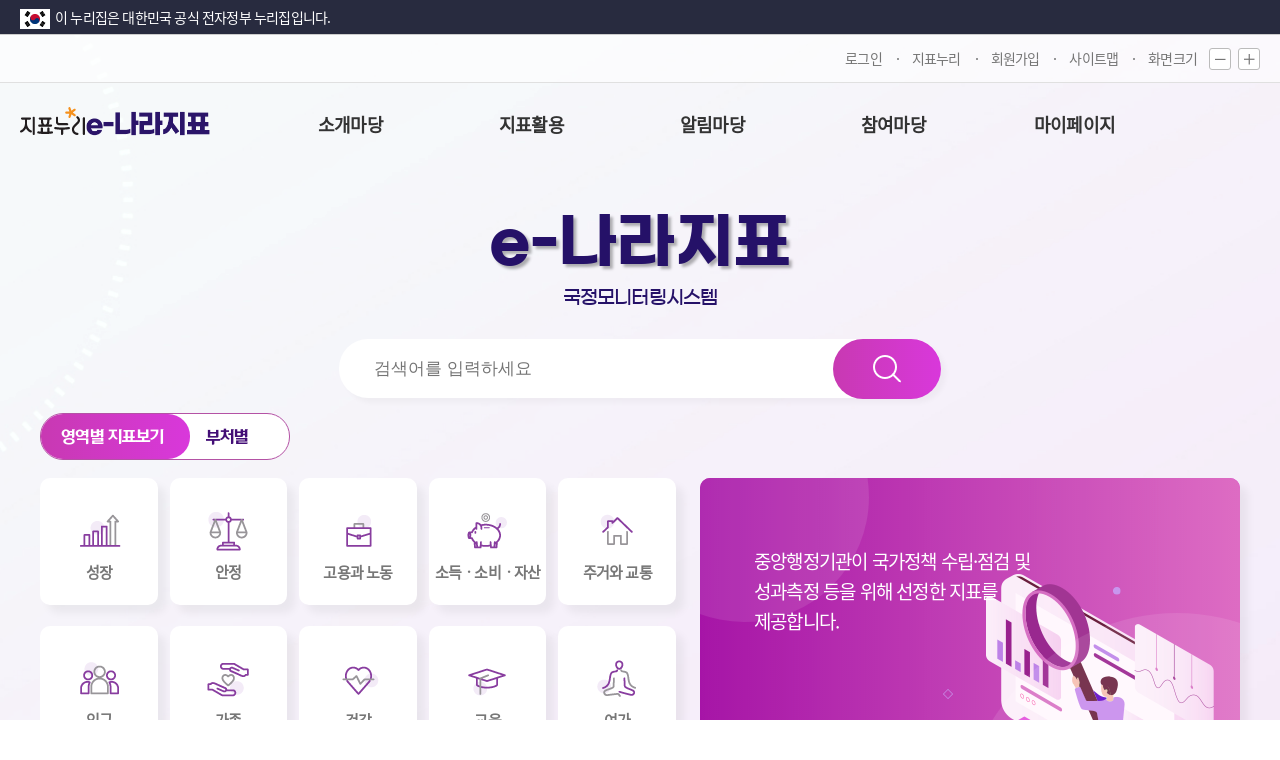

--- FILE ---
content_type: text/html;charset=UTF-8
request_url: https://index.go.kr/unity/potal/eNara/main/EnaraMain.do;jsessionid=BoejaWmaj8EMZt-nInbb0RkUxcqP-XbcyDTuxCN3.node11
body_size: 80220
content:








<!DOCTYPE HTML>
<html lang="ko">
<head>
<title>e-나라지표</title>
<meta http-equiv="Content-Type" content="text/html; charset=utf-8">
<meta name="viewport" content="width=device-width, initial-scale=1.0">
<link rel="icon"       href="/ext/img/icon/favicon.ico;jsessionid=Z5TfeXOLqfCBEggbwmeClicKdTVbI4nJzfyJsbsx.node11" type="image/x-icon">
<link rel="stylesheet" href="/potal/e-nara/css/jquery.bxslider.css;jsessionid=Z5TfeXOLqfCBEggbwmeClicKdTVbI4nJzfyJsbsx.node11?v=20241114" type="text/css">
<link rel="stylesheet" href="/potal/e-nara/css/common.css;jsessionid=Z5TfeXOLqfCBEggbwmeClicKdTVbI4nJzfyJsbsx.node11?v=20241114" type="text/css">
<link rel="stylesheet" href="/potal/e-nara/css/main.css;jsessionid=Z5TfeXOLqfCBEggbwmeClicKdTVbI4nJzfyJsbsx.node11?v=20241114" type="text/css">
<link rel="stylesheet" href="/potal/e-nara/css/media.css;jsessionid=Z5TfeXOLqfCBEggbwmeClicKdTVbI4nJzfyJsbsx.node11?v=20241114" type="text/css">
<link rel="stylesheet" href="/potal/e-nara/css/icon/xeicon.min.css;jsessionid=Z5TfeXOLqfCBEggbwmeClicKdTVbI4nJzfyJsbsx.node11?v=20241114" type="text/css">
<script type="text/javascript" src="/ext/js/jquery.js;jsessionid=Z5TfeXOLqfCBEggbwmeClicKdTVbI4nJzfyJsbsx.node11?v=20241114"></script>
<script type="text/javascript" src="/potal/e-nara/js/script.js;jsessionid=Z5TfeXOLqfCBEggbwmeClicKdTVbI4nJzfyJsbsx.node11?v=20250220"></script>
<script type="text/javascript">
var date = new Date();
var now = date.getFullYear()+("0"+(date.getMonth()+1)).slice(-2)+("0"+date.getDate()).slice(-2)+(date.getHours())+(date.getMinutes());

$(document).ready(function(){

	fn_policyNews();

	var setTime = 10000;
	//많이 보는 나라지표
	var enaraTimer = setInterval(function(){
		fn_slideMove('next');
	}, setTime);
	var enaraSlideCnt = $('.slide_cont').length;

	//init-많이보는나라지표
	fn_slideClick('1');

	//@todo 많이보는나라지표 슬라이드 일시정지 함수로 확장해서 알림창, 정책뉴스도 활용하기
	$('div.slide_wrapper > div.slide').on('mouseover', function(){ //하얀창에 마우스 올리면 정지버튼 보여줘 재생버튼 숨겨줘
		if(enaraSlideCnt > 1) clearInterval(enaraTimer);
		$('div.slide_wrapper .btn_pause').hide();
		$('div.slide_wrapper .btn_play').show();
	});

	$('div.slide_wrapper > div.slide').on('mouseout', function(){
		if(enaraSlideCnt > 1) enaraTimer = setInterval(fn_slideMove, setTime);
		$('div.slide_wrapper .btn_pause').show();
		$('div.slide_wrapper .btn_play').hide();
	});

	$('div.slide_wrapper .btn_pause').on('click', function(){
		if(enaraSlideCnt > 1) clearInterval(enaraTimer);
		$('div.slide_wrapper .btn_pause').hide();
		$('div.slide_wrapper .btn_play').show();
	});

	$('div.slide_wrapper .btn_play').on('click', function(){
		if(enaraSlideCnt > 1) enaraTimer = setInterval(fn_slideMove, setTime);
		$('div.slide_wrapper .btn_pause').show();
		$('div.slide_wrapper .btn_play').hide();
	});

	$('div.right_btn .m_btn_pause').on('click', function(){
		if(enaraSlideCnt > 1) clearInterval(enaraTimer);
		$('div.right_btn .m_btn_pause').hide();
		$('div.right_btn .m_btn_play').show();
	});
	
	$('div.right_btn .m_btn_play').on('click', function(){
		if(enaraSlideCnt > 1) enaraTimer = setInterval(fn_slideMove, setTime);
		$('div.right_btn .m_btn_pause').show();
		$('div.right_btn .m_btn_play').hide();
	});
	
	//알림창
	var alramTimer = setInterval(fn_alramPage, setTime);
	var alramSlideCnt = $('#alarm_box').children().lenghth;

	//init-많이보는나라지표
	fn_slideClick('1');

	//@todo 많이보는나라지표 슬라이드 일시정지 함수로 확장해서 알림창, 정책뉴스도 활용하기
	$('#alarm_box').on('mouseover', function(){
		if(alramSlideCnt > 1) clearInterval(alramTimer);
		$('.board2 .btn_pause').show();
		$('.board2 .btn_play').hide();
	});

	$('#alarm_box').on('mouseout', function(){
		if(alramSlideCnt > 1) alramTimer = setInterval(fn_alramPage, setTime);
		$('.board2 .btn_pause').show();
		$('.board2 .btn_play').hide();
	});

	$('.board2 .btn_pause').on('click', function(){
		if(alramSlideCnt > 1) clearInterval(alramTimer);
		$('.board2 .btn_pause').hide();
		$('.board2 .btn_play').show();
	});

	$('.board2 .btn_play').on('click', function(){
		if(alramSlideCnt > 1) alramTimer = setInterval(fn_alramPage, setTime);
		$('.board2 .btn_pause').show();
		$('.board2 .btn_play').hide();
	});

});

/*화면 사이즈 조절*/
$(window).resize(function(){
	fn_widthChck();
});


/*화면 크기별 css 조정*/
function fn_widthChck(){
	var id = $("input[name=view]:checked").attr('id');
	if(window.innerWidth < 901){//태블릿, 모바일 버전
		if($(".conA .indicator_"+id+" .indicator_before").css("display") == "none"){
			$(".conA .indicator_"+id+" .indicator_select").hide();
			$(".conA .indicator_"+id+" .indicator_preview").show();
		}else{
			$(".conA .indicator_"+id+" .indicator_select").show();
			$(".conA .indicator_"+id+" .indicator_preview").hide();
		}
	}else{//PC버전
		if($(".conA .indicator_"+id+" .indicator_before").css("display") == "none"){
			$(".conA .indicator_"+id+" .indicator_select").show();
		}else{
			$(".conA .indicator_"+id+" .indicator_preview").show();
		}
	}
}

/* 
 * 영역별 & 부처별 보기 버튼 이벤트
 * 해당 버튼을 클릭하면 해당 영역 표시
 */
function fn_switchClick(sessionId){
	var vId;
	/* 이전에 클릭한 지표 여부 체크 */
	if(sessionId){
		vId = sessionStorage.getItem('vId');
	}else {
		vId = $("input[name=view]:checked").attr('id');
		sessionStorage.setItem('vId', vId);
	}
	$(".indicator_wrapper .indicator_common").hide();
	$(".conA .indicator_"+vId).css("display", "flex");
	fn_widthChck();
}

/*뒤로가기 - 직전에 클릭했던 지표 리스트 출력*/
window.onpageshow = function(e){
	if(e.persisted || (window.performance && window.performance.navigation.type == 2)){
		fn_switchClick(true);
		
		if(sessionStorage.getItem('vId')!=null){
			if(sessionStorage.getItem('vId') == 'area1') {
				$(".indicator_area1 .indicator_preview .indicator_before").hide();
				if(sessionStorage.getItem('menuKornm') != null) {
					$(".indicator_area1 .head span").text('');
					$(".indicator_area1 .head span").append(sessionStorage.getItem('menuKornm'));
				}
				$(".indicator_area1 .indicator_after .cont").children("div,p").remove();
				$(".indicator_area1 .indicator_after .cont").append(sessionStorage.getItem('htmls'));
			}else {
				$(".indicator_area2 .indicator_preview .indicator_before").hide();
				if(sessionStorage.getItem('menuKornm') != null) {
					$(".indicator_area2 .head span").text('');
					$(".indicator_area2 .head span").append(sessionStorage.getItem('menuKornm'));
				}
				$(".indicator_area2 .indicator_after .cont").children("div,p").remove();
				$(".indicator_area2 .indicator_after .cont").append(sessionStorage.getItem('htmls'));
			}
		}
	}
}

/* 영역(카테고리) 클릭 이벤트
 * 해당 영역을 클릭하면 우측에 해당하는 지표 표시
 * id : 해당 위치
 */
function fn_categoryClick(id){
	$(".indicator_area1 .indicator_preview .indicator_before").hide();
	$.ajax({
		type:"POST",
		url : "/unity/potal/eNara/ajax/readCategoryInfo.do;jsessionid=Z5TfeXOLqfCBEggbwmeClicKdTVbI4nJzfyJsbsx.node11",
		data: {"upSysCd" : id},
		dataType:"json",
		async:false,
		success:function(data){
			var htmls = "";
			var idxSysCd = "";
			sessionStorage.setItem('vId', 'area1');
			sessionStorage.setItem('menuCd', id);
			
			$(".indicator_area1 .head span").text("");
			$(".indicator_area1 .indicator_after .cont").children("div,p").remove();
			$.each(data.resultList, function(i,v){
				if(i == 0){
					sessionStorage.setItem('menuKornm', v.upSysKornm);
					$(".indicator_area1 .head span").append(v.upSysKornm);
				}
				/*두번째 타이틀 확인*/
				if(idxSysCd != v.idxSysCd){
					idxSysCd = v.idxSysCd;
					htmls += "<p class='second_title'>"+v.idxSysKornm+"</p>";
				}
				htmls += "<div class='row'>";
				htmls += 	"<div class='indicator_wrap'>";
				htmls += 		"<span class='term'>"+v.freqNm+"</span>";
				htmls += 		"<div class='indicator'><a href=\"/unity/potal/main/EachDtlPageDetail.do;jsessionid=Z5TfeXOLqfCBEggbwmeClicKdTVbI4nJzfyJsbsx.node11?idx_cd="+v.idxCd+"\">"+v.idxKornm+"</a></div>";
				htmls += 	"</div>";
				
				var flag = true;
				$.each(data.detailList, function(i2, v2){
					if(v.idxCd == v2.idxCd){
						if(flag){
							if(v2.dataTxt == "상세보기"){
								htmls += 	"<div class='data_wrap'>";
								htmls += 		"<div class='data1'><a href=\"/unity/potal/main/EachDtlPageDetail.do;jsessionid=Z5TfeXOLqfCBEggbwmeClicKdTVbI4nJzfyJsbsx.node11?idx_cd="+v.idxCd+"\">"+v2.dataTxt+"<i class='xi-search'></i></a></div>";
								htmls += 		"<div class='data2'></div>";
								htmls += 	"</div>";
								htmls += "</div>";//rowData닫기
								
							}else{
								htmls += 	"<div class='data_wrap'>";
								htmls += 		"<div class='data1'>"+v2.dataTxt+"</div>";
								htmls += 		"<div class='data2'>"+(v2.nmbrVal == null ? v2.txtVal : v2.nmbrVal)+(v2.unit == null ? '' : v2.unit)+"</div>";
								htmls += 	"</div>";
								htmls += "</div>";//rowData닫기
							}
							flag = false;
						}else{
							htmls += "<div class='row data_only'>";
							htmls += 	"<div class='indicator_wrap'></div>";
							htmls += 	"<div class='data_wrap'>";
							htmls += 		"<div class='data1'>"+v2.dataTxt+"</div>";
							htmls += 		"<div class='data2'>"+(v2.nmbrVal == null ? v2.txtVal : v2.nmbrVal)+(v2.unit == null ? '' : v2.unit)+"</div>";
							htmls += 	"</div>";
							htmls += "</div>";
						}
					}
				})
				if(flag){
					htmls += "</div>";//rowData닫기
				}
			})
			$(".indicator_area1 .indicator_after .cont").append(htmls);
			sessionStorage.setItem('htmls', htmls);
			
			fn_widthChck();
		},
		error:function(request, status, error){
			alert(request.status + " / " + status + " 처리도중 에러가 발생해였습니다.");
		}
	})
}

/* 부처별 클릭 이벤트
 * 해당 부처를 누르면 우측에 해당하는 지표 표시
 * offcCd : 기관 코드
 */
function fn_offcClick(offcCd){
	$(".indicator_area2 .indicator_preview .indicator_before").hide();
	$.ajax({
		type:"POST",
		url : "/unity/potal/eNara/ajax/readOffcInfo.do;jsessionid=Z5TfeXOLqfCBEggbwmeClicKdTVbI4nJzfyJsbsx.node11",
		data: {"offcCd" : offcCd},
		dataType:"json",
		async:false,
		success:function(data){
			var htmls = "";
			$(".indicator_area2 .head span").text("");
			$(".indicator_area2 .indicator_after .cont").children("div").remove();
			sessionStorage.setItem('vId', 'area2');
			sessionStorage.setItem('menuCd', offcCd);
			
			$.each(data.resultList, function(i, v){
				if(i == 0){
					sessionStorage.setItem('menuKornm', v.offcKornm);
					$(".indicator_area2 .head span").append(v.offcKornm);
				}
				htmls += "<div class='row'>";
				htmls += 	"<div class='indicator_wrap'>";
				htmls += 		"<span class='term'>"+v.freqNm+"</span>";
				htmls += 		"<div class='indicator'><a href=\"/unity/potal/main/EachDtlPageDetail.do;jsessionid=Z5TfeXOLqfCBEggbwmeClicKdTVbI4nJzfyJsbsx.node11?idx_cd="+v.idxCd+"\">"+v.idxKornm+"</a></div>";
				htmls += 	"</div>";
				
				var flag = true;
				$.each(data.detailList, function(i2, v2){
					if(v.idxCd == v2.idxCd){
						if(flag){
							if(v2.dataTxt == "상세보기"){
								htmls += 	"<div class='data_wrap'>";
								htmls += 		"<div class='data1'><a href=\"/unity/potal/main/EachDtlPageDetail.do;jsessionid=Z5TfeXOLqfCBEggbwmeClicKdTVbI4nJzfyJsbsx.node11?idx_cd="+v.idxCd+"\">"+v2.dataTxt+"<i class='xi-search'></i></a></div>";
								htmls += 		"<div class='data2'></div>";
								htmls += 	"</div>";
								htmls += "</div>";//rowData닫기
								
							}else{
								htmls += 	"<div class='data_wrap'>";
								htmls += 		"<div class='data1'>"+v2.dataTxt+"</div>";
								htmls += 		"<div class='data2'>"+(v2.nmbrVal == null ? v2.txtVal : v2.nmbrVal)+(v2.unit == null ? '' : v2.unit)+"</div>";
								htmls += 	"</div>";
								htmls += "</div>";//rowData닫기
							}
							flag = false;
						}else{
							htmls += "<div class='row data_only'>";
							htmls += 	"<div class='indicator_wrap'></div>";
							htmls += 	"<div class='data_wrap'>";
							htmls += 		"<div class='data1'>"+v2.dataTxt+"</div>";
							htmls += 		"<div class='data2'>"+(v2.nmbrVal == null ? v2.txtVal : v2.nmbrVal)+(v2.unit == null ? '' : v2.unit)+"</div>";
							htmls += 	"</div>";
							htmls += "</div>";
						}
					}
				})
				if(flag){
					htmls += "</div>";//rowData닫기
				}
			})
			$(".indicator_area2 .indicator_after .cont").append(htmls);
			sessionStorage.setItem('htmls', htmls);
			fn_widthChck();
		},
		error:function(request, status, error){
			alert(request.status + " / " + status + " 처리도중 에러가 발생해였습니다.");
		}
	})
}

/* 미리보기 영역 닫기 이벤트
 * id : 해당 영역
 */
function fn_previewClose(id){
	$("."+id+" .indicator_preview .indicator_before").show();
	fn_widthChck();
}

/* 많이보는 지표 슬라이드 버튼 이벤트
 * t : 클릭 버튼(prev : 이전 / next : 다음)
 * idxNum : 슬라이드 위치
 */
var idxNum = 1;
function fn_slideMove(t){
	if(t == 'prev'){
		idxNum--;
		if(idxNum == 0) idxNum = 0;
	}else{
		idxNum++;
		if(idxNum == 0+1) idxNum = 1;
	}
	$(".slide_wrapper .pager a").removeClass("on");
	$(".slide_wrapper .pager a").eq(idxNum-1).addClass("on");
	$(".slide_wrapper .slide_cont").css("z-index", "-99");
	$(".slide_wrapper .idx_info"+idxNum).css("z-index", "99");
}

/* 많이보는 지표 슬라이드 버튼 이벤트2
 * num : 클릭된 위치
 * idxNum : 슬라이드 위치
 */
function fn_slideClick(num){
	idxNum = num;
	$(".slide_wrapper .pager a").removeClass("on");
	$(".slide_wrapper .pager a").eq(idxNum-1).addClass("on");
	$(".slide_wrapper .slide_cont").css("z-index", "-99");
	$(".slide_wrapper .idx_info"+idxNum).css("z-index", "99");
}

/* 정책 뉴스
 */
function fn_policyNews(){
	$(".news_wrapper ul").remove();
	
	$.ajax({
		url : "https://api.rss2json.com/v1/api.json",
		dataType : "json",
		data : { "rss_url" : "http://www.korea.kr/rss/policy.xml"
			   , "api_key" : "tfdbnrjilrbeky2pewjd9yiamd7nexworcn0hnz5"
			   , "order_by" : "pubDate"
			   , "order_dir" : "desc"},
		success : function(data){
			var htmls = "";
			htmls += "<ul>";
			for( var i = 0; i < 10; i++ ){
				htmls += "<li id='news"+(i+1)+"'>";
				htmls += 	"<div class='date'>"+ data.items[i].pubDate.substr(0, 10)+"</div>";
				htmls += 	"<div class='title'><a href='"+data.items[i].link+"'>"+ data.items[i].title+"</a></div>";
				htmls += "</li>";
			}
			htmls += "</ul>";
			$(".news_wrapper .btn").after(htmls);
			fn_newsMove(0);
			fn_newsTimer();
		},
		error : function( xhr, status, error ){
			//alert( "error xhr : " + xhr + " | status : " + status + " | error : " + error );
		}
	});
}

/* 정책뉴스 슬라이드 버튼 이벤트
 * maxNo : 10 - 최대로 보여줄 뉴스 헤더라인 기사
 * curNo : 현재 위치
 * newNo : 뉴스 위치
 * no : 이동할 위치 (0 : 기본 / 1: 다음 / -1 : 이전)
 */
var maxNo = "";
var curNo = 1;
var newsNo = 1;
function fn_newsMove(no){
	maxNo = 10;
	curNo = newsNo;
	 
	curNo = curNo + (no);
	if(curNo < 1) curNo = maxNo;
	if(curNo > maxNo) curNo = 1;
	
	$(".news_wrapper ul li").css("display", "none");
	$("#news"+curNo).css("display", "block");
	
	newsNo = curNo;
}

/* 정책뉴스 타이머 설정
 * 5초 마다 헤드라인 변경되도록 설정
 */
function fn_newsTimer(){
	newsTimer = setInterval(function(){
		fn_newsMove(1);
	}, 5000);
}


/*e-나라 게시글 상세보기 페이지 이동*/
function fn_selectBordDtl(bbsNo, pnm){	
	document.bbsform.pnm.value = pnm;
	document.bbsform.bbs_no.value = bbsNo;
	document.bbsform.action ="/unity/potal/eNara/sub/selectEnaraBBSDtl.do?cdNo=410";
	document.bbsform.submit();	
}

/*enter키 이벤트*/
function fn_keySubmit(){
	if(event.keyCode == 13){
		fn_search();
	}else{
		return false;
	}
}

/*많이 보는 나라지표 => 지표 상세보기*/
function fn_linkToIdxService(idxCd, sttsCd){
	window.location.href = "/unity/potal/main/EachDtlPageDetail.do?idx_cd="+idxCd
}

/*알람 페이징*/
var alram = 1;
function fn_alramPage(num){
	var len = $("#alarm_box div").length;
	
	if(1 < len){
		$("#alarm_box div").css("display", "none");
		if(alram < len){
			alram++;
		}else{
			alram = 1;
		}
		
		$("#alram_"+alram).css("display", "block");
	}
}

/*서비스 중지 공지 팝업*/
function popSvcNotice() {
	if(serviceGetCookie('noticeCookie') != 'off'){
        window.open('/potal/svcNotice/svcNotice3.jsp','event','location=no,directories=no,resizable=yes,scrollbars=yes,status=no,toolbar=no,menubar=no,width=650,height=550,top=50,left=200');
	}
}

function serviceGetCookie(name){
    var wcname = name + '=', wcstart, wcend, end, i = 0;
    while(i <= document.cookie.length) {
        wcstart = i; wcend = (i + wcname.length);
        if(document.cookie.substring(wcstart, wcend) == wcname) {
            if((end = document.cookie.indexOf(';', wcend)) == -1) end = document.cookie.length;
            return document.cookie.substring(wcend, end);
        }
        i = document.cookie.indexOf('', i) + 1;
        if(i == 0) break;
    }
    return '';
}

</script>
</head>
<body>
	<form id="command" name="bbsform" action="/unity/potal/eNara/main/EnaraMain.do;jsessionid=Z5TfeXOLqfCBEggbwmeClicKdTVbI4nJzfyJsbsx.node11" method="post">
	<input type="hidden" name ="pnm"/>
	<input type="hidden" name ="bbs_no"/>	
	<input type="hidden" name ="board_cd" value="NOTI_001"/>	
	</form>
	
	<form id="command" name="searchForm" action="/unity/potal/eNara/main/EnaraMain.do;jsessionid=Z5TfeXOLqfCBEggbwmeClicKdTVbI4nJzfyJsbsx.node11" method="post">
		<input type="hidden" name="query" value=""/>	
	</form>


	<div class="content conA">
		


<!-- 구글애널리틱스 -->

<script async src="https://www.googletagmanager.com/gtag/js?id=G-WKBQ2XYKZG"></script>

<script type="text/javascript">
//구글애널리틱스
if(0 < window.location.href.indexOf("index.go.kr")){
	window.dataLayer = window.dataLayer || [];
	function gtag(){dataLayer.push(arguments);}
	gtag('js', new Date());
	gtag('config', 'G-WKBQ2XYKZG');
}

if(0 < window.location.href.indexOf("index.go.kr") && window.location.href.indexOf("index.go.kr") == 8){
	location.href = "https://www.index.go.kr" + window.location.pathname;
}

/*메인 헤더 고정*/
$(function(){
	var $header = $('header');
	$(window).scroll(function(){
		if($(this).scrollTop() > 0){
			$header.addClass('sticky');    
		}else{
			$header.removeClass('sticky');
	    }
	});
})


/*로그인 여부 체크(마아페이지)*/
function fn_checkLogin(cdNo, lrgeClasCd){

	var sessionUserId = '';

	if(sessionUserId != "" && sessionUserId != null){ // 로그인 되어 있을 경우
		if(cdNo == "520"){ // 나의 관심지표
			window.location.href ='/unity/potal/mypage/selectPoMyPSttsGrpListClasCd.do?cdNo=520&lrgeClasCd='+lrgeClasCd;
		}else{
			return false;
		}
	}else{
		if(confirm("로그인이 필요합니다.\n로그인 페이지로 이동하시겠습니까?")){
			window.location.href = '/unity/potal/potalLogin.do';
		}else{
			return false;
		}
	}
}
</script>

<iframe id="sessionCheck" name="sessionCheck" src="https://kosis.kr/oneid/auth/oneidAllLogout.jsp" style="display: none;"></iframe>
<form id="connectForm" name="connectForm" src="https://kosis.kr/oneid/cmmn/login/ConnectStatItgrSvr.do">
	<input type="hidden" id="SYS_CD"              name="SYS_CD"              value='E' /> 
	<input type="hidden" id="SYS_URL"             name="SYS_URL"             value='' /> 
</form>
<form name="frmSend" id="frmSend" method="post" action="/unity/potal/main.do">
	<input type="hidden" id="SYS_URL" 		name="SYS_URL" 		value="" />
	<input type="hidden" id="CUR_URL" 		name="CUR_URL" 		value="" />
	<input type="hidden" id="SYS_CD"		name="SYS_CD" 		value="E" />
	<input type="hidden" id="SID_IP_ADDR" 	name="SID_IP_ADDR" 	value="" /> 
	<input type="hidden" id="SSN_INFO"		name="SSN_INFO" 	value="" />
	<input type="hidden" id="LOGIN_YN"		name="LOGIN_YN" 	value="" />
	<input type="hidden" id="USR_SN"		name="USR_SN" 		value="" />
	<input type="hidden" id="USR_ID"		name="USR_ID"	 	value="" />
	<input type="hidden" id="USR_NAME"		name="USR_NAME"	 	value="" />
	<input type="hidden" id="USR_EMAIL"		name="USR_EMAIL"	value="" />
	<input type="hidden" id="USR_GUBUN"		name="USR_GUBUN" 	value="" />
	<input type="hidden" id="SYS_USR_ID"	name="SYS_USR_ID" 	value="" />
	<input type="hidden" id="SYS_USR_PW"	name="SYS_USR_PW" 	value="" />
</form>
<header>
	
	<!-- Top Btn 221205 -->
	<a href="#" class="top_btn">
		<span>위로가기</span>
	</a>
	
	<!-- nurizip 221125 SY Add -->
	<div class="nurizip">
		<div class="wrapper">
			<span>이 누리집은 대한민국 공식 전자정부 누리집입니다.</span>
		</div>
	</div>
	<div class="lnb">
		<div class="wrap">
			<ul>
				<li class="login">
					
						
						
							<a href="/unity/potal/potalLogin.do;jsessionid=Z5TfeXOLqfCBEggbwmeClicKdTVbI4nJzfyJsbsx.node11">로그인</a>
						
					
				</li>
				<li class="main"><a href="/unity/potal/main.do;jsessionid=Z5TfeXOLqfCBEggbwmeClicKdTVbI4nJzfyJsbsx.node11">지표누리</a></li> 
				
                	<li class="join"><a href="javascript:fn_join_member();">회원가입</a></li>
                
                <li class="sitemap"><a href="/unity/potal/eNara/EnaraSitemap.do;jsessionid=Z5TfeXOLqfCBEggbwmeClicKdTVbI4nJzfyJsbsx.node11?cdNo=600">사이트맵</a></li>
                <li class="zoom">
					<span>화면크기</span>
					<a href="javascript:fn_zoomOut();"><i class="xi-minus"></i></a>
					<a href="javascript:fn_zoomIn();"><i class="xi-plus"></i></a>
				</li>
			</ul>
		</div>
	</div>
	<nav class="menu">
		<!--메뉴 전체 감싸는 영역-->
		<div class="wrap">
			<div class="logo">
				<h1 class="logo1">
					<a href="/unity/potal/main.do;jsessionid=Z5TfeXOLqfCBEggbwmeClicKdTVbI4nJzfyJsbsx.node11" class="logo_total"><span class="txt_blind">지표누리</span></a>
					<a href="/unity/potal/eNara/main/EnaraMain.do;jsessionid=Z5TfeXOLqfCBEggbwmeClicKdTVbI4nJzfyJsbsx.node11?cdNo=000" class="main_logo" style="z-index: 4;">
						<img src="/potal/e-nara/images/common/title-enara.png;jsessionid=Z5TfeXOLqfCBEggbwmeClicKdTVbI4nJzfyJsbsx.node11" alt="e-나라지표" style="z-index: 4;">
					</a>
				</h1>
				<span class="logo2 slogan">
					<em class="txt_blind">다시 대한민국! 새로운 국민의 나라</em>
				</span>
			</div>
			<!--주메뉴 시작-->  
			<div id="gnb" class="gnb">
				<div class="nav">
					<ul class="nav_list">
	                    <li>
	                    	<a href="#">소개마당</a>
	                        <ul id="Lm5" class="sub_list">
	                            <li><a href="/unity/potal/eNara/sub/EnaraIntro.do;jsessionid=Z5TfeXOLqfCBEggbwmeClicKdTVbI4nJzfyJsbsx.node11?cdNo=110&lrgeClasCd=011">e-나라지표란?</a></li>
								<li><a href="/unity/potal/eNara/sub/EnaraSystemOffcIntro.do;jsessionid=Z5TfeXOLqfCBEggbwmeClicKdTVbI4nJzfyJsbsx.node11?cdNo=120&lrgeClasCd=011">e-나라지표 체계</a></li>
								<li><a href="/unity/potal/eNara/privacy_policy.do;jsessionid=Z5TfeXOLqfCBEggbwmeClicKdTVbI4nJzfyJsbsx.node11?policy=2&cdNo=130&lrgeClasCd=011">운영정책</a></li>
	                           	<li><a href="/unity/potal/eNara/sub/EnaraGuide.do;jsessionid=Z5TfeXOLqfCBEggbwmeClicKdTVbI4nJzfyJsbsx.node11?cdNo=140&lrgeClasCd=011">이용안내</a></li>
	                        </ul>
	                    </li>
	                    <li>
	                    	<a href="#">지표활용</a>
	                        <ul id="Lm1" class="sub_list">
	                        	<li><a href="/unity/potal/eNara/sub/EnaraKeywordBoard.do;jsessionid=Z5TfeXOLqfCBEggbwmeClicKdTVbI4nJzfyJsbsx.node11?cdNo=210&lrgeClasCd=011">키워드별 상황판</a></li>
	                            <li><a href="/unity/potal/eNara/sub/EnaraMiryfcBoard.do;jsessionid=Z5TfeXOLqfCBEggbwmeClicKdTVbI4nJzfyJsbsx.node11?cdNo=220&lrgeClasCd=011">부처별 상황판</a></li>
	                            <li><a href="/unity/potal/eNara/sub/EnaraFieldIdx.do;jsessionid=Z5TfeXOLqfCBEggbwmeClicKdTVbI4nJzfyJsbsx.node11?cdNo=230&lrgeClasCd=011">영역별 지표</a></li>
	                            <li><a href="/unity/potal/eNara/sub/EnaraMiryfcIdx.do;jsessionid=Z5TfeXOLqfCBEggbwmeClicKdTVbI4nJzfyJsbsx.node11?cdNo=240&lrgeClasCd=011">부처별 지표</a></li>
	                            <li><a href="/unity/potal/eNara/sub/EnaraPopularIdx.do;jsessionid=Z5TfeXOLqfCBEggbwmeClicKdTVbI4nJzfyJsbsx.node11?cdNo=250&lrgeClasCd=011">인기 지표</a></li>
	                            <li><a href="/unity/potal/eNara/sub/EnaraNewUpdtIdx.do;jsessionid=Z5TfeXOLqfCBEggbwmeClicKdTVbI4nJzfyJsbsx.node11?cdNo=260&lrgeClasCd=011">최신 지표</a></li>
	                        </ul>
	                    </li>
	                     <li>
	                    	<a href="#">알림마당</a>
	                        <ul id="Lm4" class="sub_list">
	                            <li><a href="/unity/potal/eNara/sub/BoardNotice.do;jsessionid=Z5TfeXOLqfCBEggbwmeClicKdTVbI4nJzfyJsbsx.node11?cdNo=310&lrgeClasCd=011">공지사항</a></li>
	                        </ul>
	                    </li>
	                    <li>
	                    	<a href="#">참여마당</a>
	                        <ul id="Lm3" class="sub_list">
	                            <li><a href="/unity/potal/eNara/sub/BoardFaq.do;jsessionid=Z5TfeXOLqfCBEggbwmeClicKdTVbI4nJzfyJsbsx.node11?cdNo=410&lrgeClasCd=011">자주하는 질문</a></li>
	                            <li><a href="/unity/potal/eNara/sub/BoardQnA.do;jsessionid=Z5TfeXOLqfCBEggbwmeClicKdTVbI4nJzfyJsbsx.node11?cdNo=420&lrgeClasCd=011">묻고 답하기</a></li>
	                        </ul>
	                    </li>
	                    <li>
	                    	<a href="#">마이페이지</a>
	                        <ul id="Lm3" class="sub_list">
	                            <li><a href="/unity/potal/mypage/myCnctLogPageClasCd.do;jsessionid=Z5TfeXOLqfCBEggbwmeClicKdTVbI4nJzfyJsbsx.node11?cdNo=510&lrgeClasCd=011">내가 본 지표</a></li>
	                            <li><a href="javascript:fn_checkLogin('520', '011')">나의 관심지표</a></li>
	                        </ul>
	                    </li>
					</ul>
				</div>
			</div>
			
			<!--메뉴 끝, 햄버거 메뉴 시작-->
			<div class="burger_menu">
				<button type="button" class="btn sitemap_btn open" id="sitemap_open"><!-- 241111 개발자확인 : 기존 #menuicon input+label ▶ button 으로 태그 변경되었습니다 (확인 후 주석 삭제) -->
					<i class="xi-bars"></i>
					<span class="txt_blind">전체메뉴 열기</span>
				</button>
				<div class="sideBg">
					<div class="side_menu" style="z-index:999;">
						<div class="head">
							<h1 class="logo1">
								<a href="/unity/potal/main.do;jsessionid=Z5TfeXOLqfCBEggbwmeClicKdTVbI4nJzfyJsbsx.node11" class="logo_total"><span class="txt_blind">지표누리</span></a>
								<a href="/unity/potal/eNara/main/EnaraMain.do;jsessionid=Z5TfeXOLqfCBEggbwmeClicKdTVbI4nJzfyJsbsx.node11?cdNo=000&lrgeClasCd=011" class="main_logo">
									<img src="/potal/e-nara/images/common/title-enara.png;jsessionid=Z5TfeXOLqfCBEggbwmeClicKdTVbI4nJzfyJsbsx.node11" alt="e-나라지표">
								</a>
							</h1>
						</div>
						<div class="body">
							<ul>
								<li>
			                    	<a href="#">소개마당</a>
			                        <ul>
			                            <li><a href="/unity/potal/eNara/sub/EnaraIntro.do;jsessionid=Z5TfeXOLqfCBEggbwmeClicKdTVbI4nJzfyJsbsx.node11?cdNo=110&lrgeClasCd=011">e-나라지표란?</a></li>
										<li><a href="/unity/potal/eNara/sub/EnaraSystemOffcIntro.do;jsessionid=Z5TfeXOLqfCBEggbwmeClicKdTVbI4nJzfyJsbsx.node11?cdNo=120&lrgeClasCd=011">e-나라지표 체계</a></li>
										<li><a href="/unity/potal/eNara/privacy_policy.do;jsessionid=Z5TfeXOLqfCBEggbwmeClicKdTVbI4nJzfyJsbsx.node11?policy=2&cdNo=130&lrgeClasCd=011">운영정책</a></li>
			                           	<li><a href="/unity/potal/eNara/sub/EnaraGuide.do;jsessionid=Z5TfeXOLqfCBEggbwmeClicKdTVbI4nJzfyJsbsx.node11?cdNo=140&lrgeClasCd=011">이용안내</a></li>
			                        </ul>
			                    </li>
			                    <li>
			                    	<a href="#">지표활용</a>
			                        <ul>
			                        	<li><a href="/unity/potal/eNara/sub/EnaraKeywordBoard.do;jsessionid=Z5TfeXOLqfCBEggbwmeClicKdTVbI4nJzfyJsbsx.node11?cdNo=210&lrgeClasCd=011">키워드별 상황판</a></li>
			                            <li><a href="/unity/potal/eNara/sub/EnaraMiryfcBoard.do;jsessionid=Z5TfeXOLqfCBEggbwmeClicKdTVbI4nJzfyJsbsx.node11?cdNo=220&lrgeClasCd=011">부처별 상황판</a></li>
			                            <li><a href="/unity/potal/eNara/sub/EnaraFieldIdx.do;jsessionid=Z5TfeXOLqfCBEggbwmeClicKdTVbI4nJzfyJsbsx.node11?cdNo=230&lrgeClasCd=011">영역별 지표</a></li>
			                            <li><a href="/unity/potal/eNara/sub/EnaraMiryfcIdx.do;jsessionid=Z5TfeXOLqfCBEggbwmeClicKdTVbI4nJzfyJsbsx.node11?cdNo=240&lrgeClasCd=011">부처별 지표</a></li>
			                            <li><a href="/unity/potal/eNara/sub/EnaraPopularIdx.do;jsessionid=Z5TfeXOLqfCBEggbwmeClicKdTVbI4nJzfyJsbsx.node11?cdNo=250&lrgeClasCd=011">인기 지표</a></li>
			                            <li><a href="/unity/potal/eNara/sub/EnaraNewUpdtIdx.do;jsessionid=Z5TfeXOLqfCBEggbwmeClicKdTVbI4nJzfyJsbsx.node11?cdNo=260&lrgeClasCd=011">최신 지표</a></li>
			                        </ul>
			                    </li>
			                     <li>
			                    	<a href="#">알림마당</a>
			                        <ul>
			                            <li><a href="/unity/potal/eNara/sub/BoardNotice.do;jsessionid=Z5TfeXOLqfCBEggbwmeClicKdTVbI4nJzfyJsbsx.node11?cdNo=310&lrgeClasCd=011">공지사항</a></li>
			                        </ul>
			                    </li>
			                    <li>
			                    	<a href="#">참여마당</a>
			                        <ul>
			                            <li><a href="/unity/potal/eNara/sub/BoardFaq.do;jsessionid=Z5TfeXOLqfCBEggbwmeClicKdTVbI4nJzfyJsbsx.node11?cdNo=410&lrgeClasCd=011">자주하는 질문</a></li>
			                            <li><a href="/unity/potal/eNara/sub/BoardQnA.do;jsessionid=Z5TfeXOLqfCBEggbwmeClicKdTVbI4nJzfyJsbsx.node11?cdNo=420&lrgeClasCd=011">묻고 답하기</a></li>
			                        </ul>
			                    </li>
			                    <li>
			                    	<a href="#">마이페이지</a>
			                        <ul>
			                            <li><a href="/unity/potal/mypage/myCnctLogPageClasCd.do;jsessionid=Z5TfeXOLqfCBEggbwmeClicKdTVbI4nJzfyJsbsx.node11?cdNo=510&lrgeClasCd=011">내가 본 지표</a></li>
	                            		<li><a href="javascript:fn_checkLogin('520', '011')">나의 관심지표</a></li>
			                        </ul>
			                    </li>
							</ul>
						</div>
                        <div class="foot">
                        	
								
								
									<a href="/unity/potal/potalLogin.do;jsessionid=Z5TfeXOLqfCBEggbwmeClicKdTVbI4nJzfyJsbsx.node11">로그인</a>
								
							
                            
                            	<a href="javascript:fn_join_member();">회원가입</a>
			                
                            <a href="/unity/potal/eNara/EnaraSitemap.do;jsessionid=Z5TfeXOLqfCBEggbwmeClicKdTVbI4nJzfyJsbsx.node11">사이트맵</a>
                        </div>
                        <button type="button" class="btn sitemap_btn close" id="sitemap_close"><!-- 241111 개발자확인 : 태그 추가되었었습니다 (확인 후 주석 삭제) -->
							<i class="xi-close"></i>
							<span class="txt_blind">전체메뉴 닫기</span>
						</button>
					</div>
				</div>
			</div>
		</div>
		<!--메뉴 전체 끝-->
		<div class="nav_bg"></div>
	</nav>
	 
		
		
		
	
</header>
        <div class="main_title">
            <h2>e-나라지표</h2>
            <p>국정모니터링시스템</p>
        </div>
        <div class="main_search">
            <form onsubmit="return false;">
                <input class="search" id="searchKey" name="search" type="text" placeholder="검색어를 입력하세요" onkeydown="javascript:fn_keySubmit()">
                <input class="search_submit" value="Rechercher" type="button" onclick="javascript:fn_search();" onkeydown="javascript:fn_keySubmit()">
            </form>
        </div>
        <div class="switch_btn">
            <fieldset class="switch">
              <input id="area1" name="view" type="radio" onclick="javascript:fn_switchClick();" checked="checked">
              <label for="area1" title="영역별 지표보기">영역별<span>지표보기</span></label>
              <input id="area2" name="view" type="radio" onclick="javascript:fn_switchClick();">  
              <label for="area2" title="부처별 지표보기">부처별<span>지표보기</span></label>
              <span class="switch-button"></span>
            </fieldset>
        </div>
        <!--영역별/부처별 모두 감싸는 영역-->
        <div class="indicator_wrapper">
            <!--영역별 지표-->
            <div class="indicator_area1 indicator_common">
                <!--지표선택 영역-->
                <div class="indicator_select">
                    <a href="javascript:fn_categoryClick('2010');" class="category cate1" id="2010"><span class="cate_name">성장</span></a>
                    <a href="javascript:fn_categoryClick('2020');" class="category cate2" id="2020"><span class="cate_name">안정</span></a>
                    <a href="javascript:fn_categoryClick('2030');" class="category cate3" id="2030"><span class="cate_name">고용과 노동</span></a>
                    <a href="javascript:fn_categoryClick('2040');" class="category cate4" id="2040"><span class="cate_name">소득ㆍ소비ㆍ자산</span></a>
                    <a href="javascript:fn_categoryClick('2050');" class="category cate5" id="2050"><span class="cate_name">주거와 교통</span></a>
                    <a href="javascript:fn_categoryClick('2060');" class="category cate6" id="2060"><span class="cate_name">인구</span></a>
                    <a href="javascript:fn_categoryClick('2070');" class="category cate7" id="2070"><span class="cate_name">가족</span></a>
                    <a href="javascript:fn_categoryClick('2080');" class="category cate8" id="2080"><span class="cate_name">건강</span></a>
                    <a href="javascript:fn_categoryClick('2090');" class="category cate9" id="2090"><span class="cate_name">교육</span></a>
                    <a href="javascript:fn_categoryClick('2100');" class="category cate10" id="2100"><span class="cate_name">여가</span></a>
                    <a href="javascript:fn_categoryClick('2110');" class="category cate11" id="2110"><span class="cate_name">범죄와 사법정의</span></a>
                    <a href="javascript:fn_categoryClick('2120');" class="category cate12" id="2120"><span class="cate_name">사회통합</span></a>
                    <a href="javascript:fn_categoryClick('2140');" class="category cate13" id="2140"><span class="cate_name">생활환경과 오염</span></a>
                    <a href="javascript:fn_categoryClick('2150');" class="category cate14" id="2150"><span class="cate_name">생태환경과 자연자원</span></a>
                    <a href="javascript:fn_categoryClick('2160');" class="category cate15" id="2160"><span class="cate_name">기후변화와 에너지</span></a>
                </div>
                <!--지표 미리보기 영역-->
                <div class="indicator_preview">
                    <div class="indicator_after">
                        <div class="head">
                            <span>여가</span>
                            <a href="javascript:fn_previewClose('indicator_area1');" class="close"><i class="xi-close-thin"></i></a>
                        </div>
                        <!--지표 미리보기 내용부분-->
                        <div class="content">
                            <div class="cont">
                            </div>
                        </div>
                    </div>
                    <div class="indicator_before">
                        <div class="circle"></div>
                        <div class="circle"></div>
                        <div class="circle"></div>
                        <p class="explain">중앙행정기관이 국가정책 수립·점검 및<br>성과측정 등을 위해 선정한 지표를<br>제공합니다.</p>
                    </div>
                </div>
            </div>
            <!--부처별 지표-->
            <div class="indicator_area2 indicator_common">
                <!--지표선택 영역-->
                <div class="indicator_select">
					
						<div class="row">
							<div class="title"><span>대통령직속기관</span></div>
                        	<div class="category">
                        		
	                        		
	                        			
		                        			
				                        		<div class="cate"><a style="font-size:14.5px;" href="javascript:fn_offcClick('50');">ㆍ방송미디어통신위원회</a></div>	
		                        			
		                        			
	                        			
		                        	
                        		
	                        		
                        		
	                        		
                        		
	                        		
                        		
	                        		
                        		
	                        		
                        		
	                        		
                        		
	                        		
                        		
	                        		
                        		
	                        		
                        		
	                        		
                        		
	                        		
                        		
	                        		
                        		
	                        		
                        		
	                        		
                        		
	                        		
                        		
	                        		
                        		
	                        		
                        		
	                        		
                        		
	                        		
                        		
	                        		
                        		
	                        		
                        		
	                        		
                        		
	                        		
                        		
	                        		
                        		
	                        		
                        		
	                        		
                        		
	                        		
                        		
	                        		
                        		
	                        		
                        		
	                        		
                        		
	                        		
                        		
	                        		
                        		
	                        		
                        		
	                        		
                        		
	                        		
                        		
	                        		
                        		
	                        		
                        		
	                        		
                        		
	                        		
                        		
	                        		
                        		
	                        		
                        		
	                        		
                        		
                        	</div>
						</div>
					
						<div class="row">
							<div class="title"><span>국무총리직속기관</span></div>
                        	<div class="category">
                        		
	                        		
                        		
	                        		
	                        			
		                        			
		                        			
				                        		<div class="cate"><a href="javascript:fn_offcClick('80');">ㆍ개인정보보호위원회</a></div>	
		                        			
	                        			
		                        	
                        		
	                        		
	                        			
		                        			
		                        			
				                        		<div class="cate"><a href="javascript:fn_offcClick('9');">ㆍ공정거래위원회</a></div>	
		                        			
	                        			
		                        	
                        		
	                        		
	                        			
		                        			
		                        			
				                        		<div class="cate"><a href="javascript:fn_offcClick('48');">ㆍ국가데이터처</a></div>	
		                        			
	                        			
		                        	
                        		
	                        		
	                        			
		                        			
		                        			
				                        		<div class="cate"><a href="javascript:fn_offcClick('51');">ㆍ국민권익위원회</a></div>	
		                        			
	                        			
		                        	
                        		
	                        		
	                        			
		                        			
		                        			
				                        		<div class="cate"><a href="javascript:fn_offcClick('10');">ㆍ금융감독위원회</a></div>	
		                        			
	                        			
		                        	
                        		
	                        		
	                        			
		                        			
		                        			
				                        		<div class="cate"><a href="javascript:fn_offcClick('65');">ㆍ식품의약품안전처</a></div>	
		                        			
	                        			
		                        	
                        		
	                        		
	                        			
		                        			
		                        			
				                        		<div class="cate"><a href="javascript:fn_offcClick('72');">ㆍ인사혁신처</a></div>	
		                        			
	                        			
		                        	
                        		
	                        		
	                        			
		                        			
		                        			
				                        		<div class="cate"><a href="javascript:fn_offcClick('45');">ㆍ지식재산처</a></div>	
		                        			
	                        			
		                        	
                        		
	                        		
                        		
	                        		
                        		
	                        		
                        		
	                        		
                        		
	                        		
                        		
	                        		
                        		
	                        		
                        		
	                        		
                        		
	                        		
                        		
	                        		
                        		
	                        		
                        		
	                        		
                        		
	                        		
                        		
	                        		
                        		
	                        		
                        		
	                        		
                        		
	                        		
                        		
	                        		
                        		
	                        		
                        		
	                        		
                        		
	                        		
                        		
	                        		
                        		
	                        		
                        		
	                        		
                        		
	                        		
                        		
	                        		
                        		
	                        		
                        		
	                        		
                        		
	                        		
                        		
	                        		
                        		
	                        		
                        		
	                        		
                        		
	                        		
                        		
	                        		
                        		
                        	</div>
						</div>
					
						<div class="row">
							<div class="title"><span>부단위기관</span></div>
                        	<div class="category">
                        		
	                        		
                        		
	                        		
                        		
	                        		
                        		
	                        		
                        		
	                        		
                        		
	                        		
                        		
	                        		
                        		
	                        		
                        		
	                        		
                        		
	                        		
	                        			
		                        			
		                        			
				                        		<div class="cate"><a href="javascript:fn_offcClick('28');">ㆍ고용노동부</a></div>	
		                        			
	                        			
		                        	
                        		
	                        		
	                        			
		                        			
		                        			
				                        		<div class="cate"><a href="javascript:fn_offcClick('61');">ㆍ과학기술정보통신부</a></div>	
		                        			
	                        			
		                        	
                        		
	                        		
	                        			
		                        			
		                        			
				                        		<div class="cate"><a href="javascript:fn_offcClick('69');">ㆍ교육부</a></div>	
		                        			
	                        			
		                        	
                        		
	                        		
	                        			
		                        			
		                        			
				                        		<div class="cate"><a href="javascript:fn_offcClick('8');">ㆍ국가보훈부</a></div>	
		                        			
	                        			
		                        	
                        		
	                        		
	                        			
		                        			
		                        			
				                        		<div class="cate"><a href="javascript:fn_offcClick('20');">ㆍ국방부</a></div>	
		                        			
	                        			
		                        	
                        		
	                        		
	                        			
		                        			
		                        			
				                        		<div class="cate"><a href="javascript:fn_offcClick('68');">ㆍ국토교통부</a></div>	
		                        			
	                        			
		                        	
                        		
	                        		
	                        			
		                        			
		                        			
				                        		<div class="cate"><a href="javascript:fn_offcClick('27');">ㆍ기후에너지환경부</a></div>	
		                        			
	                        			
		                        	
                        		
	                        		
	                        			
		                        			
		                        			
				                        		<div class="cate"><a href="javascript:fn_offcClick('71');">ㆍ농림축산식품부</a></div>	
		                        			
	                        			
		                        	
                        		
	                        		
	                        			
		                        			
		                        			
				                        		<div class="cate"><a href="javascript:fn_offcClick('22');">ㆍ문화체육관광부</a></div>	
		                        			
	                        			
		                        	
                        		
	                        		
	                        			
		                        			
		                        			
				                        		<div class="cate"><a href="javascript:fn_offcClick('19');">ㆍ법무부</a></div>	
		                        			
	                        			
		                        	
                        		
	                        		
	                        			
		                        			
		                        			
				                        		<div class="cate"><a href="javascript:fn_offcClick('57');">ㆍ보건복지부</a></div>	
		                        			
	                        			
		                        	
                        		
	                        		
	                        			
		                        			
		                        			
				                        		<div class="cate"><a href="javascript:fn_offcClick('67');">ㆍ산업통상부</a></div>	
		                        			
	                        			
		                        	
                        		
	                        		
	                        			
		                        			
		                        			
				                        		<div class="cate"><a href="javascript:fn_offcClick('29');">ㆍ성평등가족부</a></div>	
		                        			
	                        			
		                        	
                        		
	                        		
	                        			
		                        			
		                        			
				                        		<div class="cate"><a href="javascript:fn_offcClick('66');">ㆍ외교부</a></div>	
		                        			
	                        			
		                        	
                        		
	                        		
	                        			
		                        			
		                        			
				                        		<div class="cate"><a href="javascript:fn_offcClick('52');">ㆍ재정경제부</a></div>	
		                        			
	                        			
		                        	
                        		
	                        		
	                        			
		                        			
		                        			
				                        		<div class="cate"><a href="javascript:fn_offcClick('44');">ㆍ중소벤처기업부</a></div>	
		                        			
	                        			
		                        	
                        		
	                        		
	                        			
		                        			
		                        			
				                        		<div class="cate"><a href="javascript:fn_offcClick('17');">ㆍ통일부</a></div>	
		                        			
	                        			
		                        	
                        		
	                        		
	                        			
		                        			
		                        			
				                        		<div class="cate"><a href="javascript:fn_offcClick('31');">ㆍ해양수산부</a></div>	
		                        			
	                        			
		                        	
                        		
	                        		
	                        			
		                        			
		                        			
				                        		<div class="cate"><a href="javascript:fn_offcClick('74');">ㆍ행정안전부</a></div>	
		                        			
	                        			
		                        	
                        		
	                        		
                        		
	                        		
                        		
	                        		
                        		
	                        		
                        		
	                        		
                        		
	                        		
                        		
	                        		
                        		
	                        		
                        		
	                        		
                        		
	                        		
                        		
	                        		
                        		
	                        		
                        		
	                        		
                        		
	                        		
                        		
	                        		
                        		
                        	</div>
						</div>
					
						<div class="row">
							<div class="title"><span>청단위기관</span></div>
                        	<div class="category">
                        		
	                        		
                        		
	                        		
                        		
	                        		
                        		
	                        		
                        		
	                        		
                        		
	                        		
                        		
	                        		
                        		
	                        		
                        		
	                        		
                        		
	                        		
                        		
	                        		
                        		
	                        		
                        		
	                        		
                        		
	                        		
                        		
	                        		
                        		
	                        		
                        		
	                        		
                        		
	                        		
                        		
	                        		
                        		
	                        		
                        		
	                        		
                        		
	                        		
                        		
	                        		
                        		
	                        		
                        		
	                        		
                        		
	                        		
                        		
	                        		
                        		
	                        		
                        		
	                        		
	                        			
		                        			
		                        			
				                        		<div class="cate"><a href="javascript:fn_offcClick('36');">ㆍ검찰청</a></div>	
		                        			
	                        			
		                        	
                        		
	                        		
	                        			
		                        			
		                        			
				                        		<div class="cate"><a href="javascript:fn_offcClick('38');">ㆍ경찰청</a></div>	
		                        			
	                        			
		                        	
                        		
	                        		
	                        			
		                        			
		                        			
				                        		<div class="cate"><a href="javascript:fn_offcClick('33');">ㆍ관세청</a></div>	
		                        			
	                        			
		                        	
                        		
	                        		
	                        			
		                        			
		                        			
				                        		<div class="cate"><a href="javascript:fn_offcClick('41');">ㆍ국가유산청</a></div>	
		                        			
	                        			
		                        	
                        		
	                        		
	                        			
		                        			
		                        			
				                        		<div class="cate"><a href="javascript:fn_offcClick('32');">ㆍ국세청</a></div>	
		                        			
	                        			
		                        	
                        		
	                        		
	                        			
		                        			
		                        			
				                        		<div class="cate"><a href="javascript:fn_offcClick('40');">ㆍ기상청</a></div>	
		                        			
	                        			
		                        	
                        		
	                        		
	                        			
		                        			
		                        			
				                        		<div class="cate"><a href="javascript:fn_offcClick('49');">ㆍ방위사업청</a></div>	
		                        			
	                        			
		                        	
                        		
	                        		
	                        			
		                        			
		                        			
				                        		<div class="cate"><a href="javascript:fn_offcClick('37');">ㆍ병무청</a></div>	
		                        			
	                        			
		                        	
                        		
	                        		
	                        			
		                        			
		                        			
				                        		<div class="cate"><a href="javascript:fn_offcClick('43');">ㆍ산림청</a></div>	
		                        			
	                        			
		                        	
                        		
	                        		
	                        			
		                        			
		                        			
				                        		<div class="cate"><a href="javascript:fn_offcClick('39');">ㆍ소방청</a></div>	
		                        			
	                        			
		                        	
                        		
	                        		
	                        			
		                        			
		                        			
				                        		<div class="cate"><a href="javascript:fn_offcClick('83');">ㆍ우주항공청</a></div>	
		                        			
	                        			
		                        	
                        		
	                        		
	                        			
		                        			
		                        			
				                        		<div class="cate"><a href="javascript:fn_offcClick('82');">ㆍ재외동포청</a></div>	
		                        			
	                        			
		                        	
                        		
	                        		
	                        			
		                        			
		                        			
				                        		<div class="cate"><a href="javascript:fn_offcClick('34');">ㆍ조달청</a></div>	
		                        			
	                        			
		                        	
                        		
	                        		
	                        			
		                        			
		                        			
				                        		<div class="cate"><a href="javascript:fn_offcClick('81');">ㆍ질병관리청</a></div>	
		                        			
	                        			
		                        	
                        		
	                        		
	                        			
		                        			
		                        			
				                        		<div class="cate"><a href="javascript:fn_offcClick('47');">ㆍ해양경찰청</a></div>	
		                        			
	                        			
		                        	
                        		
                        	</div>
						</div>
					
                </div>
                <!--지표 미리보기 영역-->
                <div class="indicator_preview">
                    <div class="indicator_after">
                        <div class="head">
                        	<span></span>
                            <a href="javascript:fn_previewClose('indicator_area2')" class="close"><i class="xi-close-thin"></i></a>
                        </div>
                        <!--지표 미리보기 내용부분-->
                        <div class="content">
                            <div class="cont">
                                <div class="row">
                                    <div class="indicator_wrap">
                                        <span class="term">년</span>
                                        <div class="indicator"><a href="#">가구 인터넷 보급률 및 컴퓨터 보유률</a></div>
                                    </div>
                                    <div class="data_wrap">
                                        <div class="data1">인터넷 보급률('20)</div>
                                        <div class="data2">90%</div>
                                    </div>
                                </div>
                                <div class="row data_only">
                                    <div class="indicator_wrap"></div>
                                    <div class="data_wrap">
                                        <div class="data1">컴퓨터 보급률('20)</div>
                                        <div class="data2">85%</div>
                                    </div>
                                </div>
                            </div>    
                        </div>
                    </div>
                    <div class="indicator_before">
                        <div class="circle"></div>
                        <div class="circle"></div>
                        <div class="circle"></div>
                        <p class="explain">중앙행정기관이 국가정책 수립·점검 및<br>성과측정 등을 위해 선정한 지표를<br>제공합니다.</p>
                    </div>
                </div>
            </div>
        </div>
    </div>
    <div class="content conB">
        <h3><span>많이</span>&nbsp;보는 나라지표</h3>
        <div class="right_btn">
            <div class="page">
                <a href="javascript:fn_slideMove('prev');" class="pre"></a>
                <button type="button" class="btn btn_controls m_btn_pause" title="일시정지"><i class="xi-pause"></i><span class="txt_blind">정지</span></button>
				<button type="button" class="btn btn_controls m_btn_play" title="재생"><i class="xi-play"></i><span class="txt_blind">재생</span></button>
                <a href="javascript:fn_slideMove('next');" class="next"></a>
            </div>
        </div>
        <div class="slide_wrapper">
            <div class="slide">
                <div class="page_btn">
                    <a href="javascript:fn_slideMove('prev');" class="pre"></a>
                    <a href="javascript:fn_slideMove('next');" class="next"></a>
                </div>
               	
            </div>
            <div class="pager">

				
				<button type="button" class="btn btn_controls btn_pause" title="일시정지"><i class="xi-pause"></i><span class="txt_blind">정지</span></button>
				<button type="button" class="btn btn_controls btn_play" title="재생"><i class="xi-play"></i><span class="txt_blind">재생</span></button>

            </div>
        </div>
    </div>

	<!-- 웹크롤링 확인 후 적용 -->
	<div class="content conC">
		<div class="news_wrapper">
			<div class="head"><h3>정책뉴스</h3></div>
			<div class="btn">
				<a href="javascript:fn_newsMove(-1);"><i class="xi-angle-up-min"></i></a>
				<a href="javascript:;" class="btn_controls btn_pause" title="일시정지"><i class="xi-pause"></i><span class="txt_blind">정지</span></button>
				<a href="javascript:;" class="btn_controls btn_play" title="재생"><i class="xi-play"></i><span class="txt_blind">재생</span></button>
				<a href="javascript:fn_newsMove(1)"><i class="xi-angle-down-min"></i></a>
			</div>
			<ul>
				<li>
					<div class="date">2021.06.07</div>
					<div class="title"><a href="#">국민비서 상담 서비스에 대하여 들어보셨나요?</a></div>
				</li>
				<li>
					<div class="date">2021.10.12</div>
					<div class="title"><a href="#">14일부터 바뀌는  고용노동정책 4가지</a></div>
				</li>
			</ul>
		</div>
	</div>

    <div class="content conD">
        <div class="board_wrapper">
            <div class="board board1">
                <div class="head">
                    <h3><img src="/potal/e-nara/images/main/latest.png;jsessionid=Z5TfeXOLqfCBEggbwmeClicKdTVbI4nJzfyJsbsx.node11" alt="" >최신지표</h3>
                    <a href="/unity/potal/eNara/sub/EnaraNewUpdtIdx.do;jsessionid=Z5TfeXOLqfCBEggbwmeClicKdTVbI4nJzfyJsbsx.node11?cdNo=140" class="more" title="more"><i class="xi-plus-min"></i></a>
                </div>
                <div class="cont_box">
                    <ul>
                    	
                    		<li>
	                    		<small class="num">1</small>
	                    		<a href="/unity/potal/main/EachDtlPageDetail.do;jsessionid=Z5TfeXOLqfCBEggbwmeClicKdTVbI4nJzfyJsbsx.node11?idx_cd=1745">범죄유형별 공안사건 처리현황-국가보안법 위반사범</a>
	                    		<span class="date">2026-01-16</span>
                    		</li>
                    	
                    		<li>
	                    		<small class="num">2</small>
	                    		<a href="/unity/potal/main/EachDtlPageDetail.do;jsessionid=Z5TfeXOLqfCBEggbwmeClicKdTVbI4nJzfyJsbsx.node11?idx_cd=1071">외평채 스프레드 추이</a>
	                    		<span class="date">2026-01-16</span>
                    		</li>
                    	
                    		<li>
	                    		<small class="num">3</small>
	                    		<a href="/unity/potal/main/EachDtlPageDetail.do;jsessionid=Z5TfeXOLqfCBEggbwmeClicKdTVbI4nJzfyJsbsx.node11?idx_cd=3056">해양보호구역 지정 현황</a>
	                    		<span class="date">2026-01-16</span>
                    		</li>
                    	
                    		<li>
	                    		<small class="num">4</small>
	                    		<a href="/unity/potal/main/EachDtlPageDetail.do;jsessionid=Z5TfeXOLqfCBEggbwmeClicKdTVbI4nJzfyJsbsx.node11?idx_cd=1068">환율</a>
	                    		<span class="date">2026-01-16</span>
                    		</li>
                    	
                    		<li>
	                    		<small class="num">5</small>
	                    		<a href="/unity/potal/main/EachDtlPageDetail.do;jsessionid=Z5TfeXOLqfCBEggbwmeClicKdTVbI4nJzfyJsbsx.node11?idx_cd=1062">수출입물가지수</a>
	                    		<span class="date">2026-01-15</span>
                    		</li>
                    	
                    		<li>
	                    		<small class="num">6</small>
	                    		<a href="/unity/potal/main/EachDtlPageDetail.do;jsessionid=Z5TfeXOLqfCBEggbwmeClicKdTVbI4nJzfyJsbsx.node11?idx_cd=2471">예비군 교육훈련 현황</a>
	                    		<span class="date">2026-01-15</span>
                    		</li>
                    	
                    </ul>
                </div>
            </div>

			<div class="board board2">
				<div class="head">
					<h3><img src="/potal/e-nara/images/main/alarm.png;jsessionid=Z5TfeXOLqfCBEggbwmeClicKdTVbI4nJzfyJsbsx.node11" alt="">알림창</h3>
					<div class="page">
						<a href="javascript:fn_alramPage(-1);"></a>
						<button type="button" class="btn btn_controls btn_pause" title="일시정지"><i class="xi-pause"></i><span class="txt_blind">정지</span></button>
						<button type="button" class="btn btn_controls btn_play" title="재생"><i class="xi-play"></i><span class="txt_blind">재생</span></button>
						<a href="javascript:fn_alramPage(1);"></a>
					</div>
				</div>
				<!-- 이미지 추가하는 부분 수정 필요 -->
				<div id="alarm_box" class="cont_box">
					
						
						
							<div id="alram_1">
								<img src="/potal/e-nara/images/main/open_alarm.jpg;jsessionid=Z5TfeXOLqfCBEggbwmeClicKdTVbI4nJzfyJsbsx.node11" alt="알림창 이미지" onclick="javascript:window.open('https://www.index.go.kr/');">
							</div>
						
					
				</div>
			</div>
            <div class="board board3">
                <div class="head">
                    <h3><img src="/potal/e-nara/images/main/notice.png;jsessionid=Z5TfeXOLqfCBEggbwmeClicKdTVbI4nJzfyJsbsx.node11" alt="">공지사항</h3>
                    <a href="/unity/potal/eNara/sub/BoardNotice.do;jsessionid=Z5TfeXOLqfCBEggbwmeClicKdTVbI4nJzfyJsbsx.node11?cdNo=410" class="more" title="more"><i class="xi-plus-min"></i></a>
                </div>
                <div class="cont_box">
                    <ul>
                    	
	                    	<li>
	                            <a href="javascript:fn_selectBordDtl('36594', '1')">고용노동부 소관 &quot;고용센터 구인 구직 및 취업현황&quot; 지표 변경 사항 알림 </a>
	                            <span class="date">2025-12-09</span>
	                        </li>
                    	
	                    	<li>
	                            <a href="javascript:fn_selectBordDtl('35881', '2')">고용노동부 소관 임금결정현황 지표 폐지 알림 </a>
	                            <span class="date">2025-07-10</span>
	                        </li>
                    	
	                    	<li>
	                            <a href="javascript:fn_selectBordDtl('35509', '3')">항공우주산업 동향 소관변경 및 지표명 변경 알림 </a>
	                            <span class="date">2025-04-07</span>
	                        </li>
                    	
	                    	<li>
	                            <a href="javascript:fn_selectBordDtl('34826', '4')">국토교통부 소관 신규 지표 등록 알림 </a>
	                            <span class="date">2024-10-21</span>
	                        </li>
                    	
	                    	<li>
	                            <a href="javascript:fn_selectBordDtl('34824', '5')">여성가족부 소관 지표명 변경 알림 </a>
	                            <span class="date">2024-10-21</span>
	                        </li>
                    	
	                    	<li>
	                            <a href="javascript:fn_selectBordDtl('33514', '6')">국가보훈부 소관 지표명 변경 알림 </a>
	                            <span class="date">2024-04-08</span>
	                        </li>
                    	
                    </ul>
                </div>
            </div>
        </div>
    </div>
     

<footer class="footer">
	<div class="footer_menu">
	    <div class="wrapper">
	        <ul class="link_list">
	            <li class="link_item"><a href="/unity/potal/eNara/sub/EnaraGuide.do;jsessionid=Z5TfeXOLqfCBEggbwmeClicKdTVbI4nJzfyJsbsx.node11">이용안내</a></li>
	            <li class="link_item"><a href="/unity/potal/eNara/privacy_policy.do;jsessionid=Z5TfeXOLqfCBEggbwmeClicKdTVbI4nJzfyJsbsx.node11?policy=2" style="color:#abcaf8; text-decoration: underline;">개인정보처리방침</a></li>
	            <li class="link_item"><a href="/unity/potal/eNara/privacy_policy.do;jsessionid=Z5TfeXOLqfCBEggbwmeClicKdTVbI4nJzfyJsbsx.node11?policy=3">이메일무단수집거부</a></li>
	            <li class="link_item"><a href="javascript:window.open('/unity/openApi/openApiIntro.do?cdNo=410');">openAPI</a></li>
	        </ul>
	        <ul class="site_list">
	            <li class="site_items">
	                <a href="#" class="site_name"><span>관련기관사이트</span><i class="xi-angle-up"></i></a>
	                <ul class="item_list">
						<li class="item"> <a href="http://www.pipc.go.kr">개인정보보호위원회</a></li>
						<li class="item"> <a href="http://www.bai.go.kr">감사원</a></li>
						<li class="item"> <a href="http://www.police.go.kr">경찰청</a></li>
						<li class="item"> <a href="http://www.moel.go.kr">고용노동부</a></li>
						<li class="item"> <a href="https://www.ftc.go.kr/www/index.do">공정거래위원회</a></li>
						<li class="item"> <a href="http://www.customs.go.kr">관세청</a></li>
						<li class="item"> <a href="http://www.moe.go.kr">교육부</a></li>
						<li class="item"> <a href="http://www.mods.go.kr">국가데이터처</a></li>
						<li class="item"> <a href="http://www.mpva.go.kr">국가보훈부</a></li>
						<li class="item"> <a href="http://www.cha.go.kr">국가유산청</a></li>
						<li class="item"> <a href="http://www.nis.go.kr">국가정보원</a></li>
						<li class="item"> <a href="http://www.opm.go.kr">국무조정실</a></li>
						<li class="item"> <a href="http://www.acrc.go.kr">국민권익위원회</a></li>
						<li class="item"> <a href="http://www.mnd.go.kr">국방부</a></li>
						<li class="item"> <a href="http://www.nts.go.kr">국세청</a></li>
						<li class="item"> <a href="http://www.molit.go.kr">국토교통부</a></li>
						<li class="item"> <a href="http://www.fsc.go.kr">금융감독위원회</a></li>
						<li class="item"> <a href="http://www.kma.go.kr">기상청</a></li>
						<li class="item"> <a href="http://www.moef.go.kr">재정경제부</a></li>
						<li class="item"> <a href="http://www.me.go.kr">기후에너지환경부</a></li>
						<li class="item"> <a href="http://www.mafra.go.kr">농림축산식품부</a></li>
						<li class="item"> <a href="http://www.spo.go.kr">대검찰청</a></li>
						<li class="item"> <a href="http://www.president.go.kr">대통령실</a></li>
						<li class="item"> <a href="http://www.assembly.go.kr">대한민국 국회</a></li>
						<li class="item"> <a href="https://www.scourt.go.kr/scourt/index.html">대한민국 법원</a></li>
						<li class="item"> <a href="http://www.mcst.go.kr">문화체육관광부</a></li>
						<li class="item"> <a href="http://www.kmcc.go.kr">방송미디어통신위원회</a></li>
						<li class="item"> <a href="http://www.dapa.go.kr">방위사업청</a></li>
						<li class="item"> <a href="http://www.moj.go.kr">법무부</a></li>
						<li class="item"> <a href="http://www.moleg.go.kr">법제처</a></li>
						<li class="item"> <a href="http://www.mma.go.kr">병무청</a></li>
						<li class="item"> <a href="http://www.mohw.go.kr">보건복지부</a></li>
						<li class="item"> <a href="http://www.forest.go.kr">산림청</a></li>
						<li class="item"> <a href="http://www.motie.go.kr">산업통상부</a></li>
						<li class="item"> <a href="http://www.mogef.go.kr">성평등가족부</a></li>
						<li class="item"> <a href="http://www.mfds.go.kr">식품의약품안전처</a></li>
						<li class="item"> <a href="http://www.mofat.go.kr">외교부</a></li>
						<li class="item"> <a href="http://www.pps.go.kr">조달청</a></li>
						<li class="item"> <a href="http://www.smba.go.kr">중소벤처기업부</a></li>
						<li class="item"> <a href="http://www.nec.go.kr">중앙선거관리위원회</a></li>
						<li class="item"> <a href="http://www.oka.go.kr">재외동포청</a></li>
						<li class="item"> <a href="http://www.kipo.go.kr">지식재산처</a></li>
						<li class="item"> <a href="http://www.kdca.go.kr">질병관리청</a></li>
						<li class="item"> <a href="http://www.unikorea.go.kr">통일부</a></li>
						<li class="item"> <a href="http://www.mois.go.kr">행정안전부</a></li>
						<li class="item"> <a href="http://www.ccourt.go.kr">헌법재판소</a></li>
	                </ul>
	            </li>
	            <li class="site_items">
	                <a href="#" class="site_name"><span>통계정보사이트</span><i class="xi-angle-up"></i></a>
	                <ul class="item_list" style="overflow-y:scroll">
	                    <li class="item"><a href="https://kosis.kr/index/index.do" target="_blank">국가통계포털(KOSIS)</a></li>
						<li class="item"><a href="https://sgis.mods.go.kr/view/index" target="_blank">통계지리정보서비스(SGIS)</a></li>
						<li class="item"><a href="https://www.kotra.or.kr/bigdata/marketAnalysis#search/US" target="_blank">KOTRA 무역투자빅데이터</a></li>
						<li class="item"><a href="https://kess.kedi.re.kr/index" target="_blank">교육통계서비스</a></li>
						<li class="item"><a href="http://www.kcif.or.kr/front/data/dgGlobal.do?group=1" target="_blank">국제금융센터 세계경제지표</a></li>
						<li class="item"><a href="https://stat.molit.go.kr/portal/main/portalMain.do" target="_blank">국토교통 통계누리</a></li>
						<li class="item"><a href="https://www.korcham.net/nCham/Service/EconBrief/appl/ProspectList.asp" target="_blank">대한상공회의소 일일경제지표</a></li>
						<li class="item"><a href="https://www.ssc.go.kr/home/kor/board.do?menuPos=48" target="_blank">사회보장위원회 사회보장통계</a></li>
						<li class="item"><a href="https://ecos.bok.or.kr/#/" target="_blank">한국은행 경제통계시스템</a></li>
						<li class="item"><a href="https://www.komis.or.kr" target="_blank">한국자원정보서비스</a></li>
						<li class="item"><a href="http://www.krei.re.kr/grain/index.do" target="_blank">해외곡물시장정보</a></li>
	                </ul>
	            </li>
	        </ul>
	    </div>
	</div>
	<div class="footer_copyright">
	    <div class="wrapper">
	        <div class="copy">
	            <p class="address">(우) 35208 대전광역시 서구 청사로 189 (둔산동, 정부대전청사3동) 고객센터 02-2012-9114, 국번없이 110</p>
	            <small class="copyright">Copyright Ministry of Data and Statistics. All Rights Reserved.</small>
	        </div>
	        <div class="foot_logo">
				<img src="/potal/common/img/footer_logo_color.png;jsessionid=Z5TfeXOLqfCBEggbwmeClicKdTVbI4nJzfyJsbsx.node11" alt="국가데이터처">
			</div>
	    </div>
	</div>
</footer>
</body>
</html>

--- FILE ---
content_type: text/html;charset=UTF-8
request_url: https://www.index.go.kr/unity/potal/eNara/main/EnaraMain.do;jsessionid=BoejaWmaj8EMZt-nInbb0RkUxcqP-XbcyDTuxCN3.node11
body_size: 80220
content:








<!DOCTYPE HTML>
<html lang="ko">
<head>
<title>e-나라지표</title>
<meta http-equiv="Content-Type" content="text/html; charset=utf-8">
<meta name="viewport" content="width=device-width, initial-scale=1.0">
<link rel="icon"       href="/ext/img/icon/favicon.ico;jsessionid=PkVp2m6FookkhsZL7PHnrwB3g-BW0jUeUgkyJYs2.node11" type="image/x-icon">
<link rel="stylesheet" href="/potal/e-nara/css/jquery.bxslider.css;jsessionid=PkVp2m6FookkhsZL7PHnrwB3g-BW0jUeUgkyJYs2.node11?v=20241114" type="text/css">
<link rel="stylesheet" href="/potal/e-nara/css/common.css;jsessionid=PkVp2m6FookkhsZL7PHnrwB3g-BW0jUeUgkyJYs2.node11?v=20241114" type="text/css">
<link rel="stylesheet" href="/potal/e-nara/css/main.css;jsessionid=PkVp2m6FookkhsZL7PHnrwB3g-BW0jUeUgkyJYs2.node11?v=20241114" type="text/css">
<link rel="stylesheet" href="/potal/e-nara/css/media.css;jsessionid=PkVp2m6FookkhsZL7PHnrwB3g-BW0jUeUgkyJYs2.node11?v=20241114" type="text/css">
<link rel="stylesheet" href="/potal/e-nara/css/icon/xeicon.min.css;jsessionid=PkVp2m6FookkhsZL7PHnrwB3g-BW0jUeUgkyJYs2.node11?v=20241114" type="text/css">
<script type="text/javascript" src="/ext/js/jquery.js;jsessionid=PkVp2m6FookkhsZL7PHnrwB3g-BW0jUeUgkyJYs2.node11?v=20241114"></script>
<script type="text/javascript" src="/potal/e-nara/js/script.js;jsessionid=PkVp2m6FookkhsZL7PHnrwB3g-BW0jUeUgkyJYs2.node11?v=20250220"></script>
<script type="text/javascript">
var date = new Date();
var now = date.getFullYear()+("0"+(date.getMonth()+1)).slice(-2)+("0"+date.getDate()).slice(-2)+(date.getHours())+(date.getMinutes());

$(document).ready(function(){

	fn_policyNews();

	var setTime = 10000;
	//많이 보는 나라지표
	var enaraTimer = setInterval(function(){
		fn_slideMove('next');
	}, setTime);
	var enaraSlideCnt = $('.slide_cont').length;

	//init-많이보는나라지표
	fn_slideClick('1');

	//@todo 많이보는나라지표 슬라이드 일시정지 함수로 확장해서 알림창, 정책뉴스도 활용하기
	$('div.slide_wrapper > div.slide').on('mouseover', function(){ //하얀창에 마우스 올리면 정지버튼 보여줘 재생버튼 숨겨줘
		if(enaraSlideCnt > 1) clearInterval(enaraTimer);
		$('div.slide_wrapper .btn_pause').hide();
		$('div.slide_wrapper .btn_play').show();
	});

	$('div.slide_wrapper > div.slide').on('mouseout', function(){
		if(enaraSlideCnt > 1) enaraTimer = setInterval(fn_slideMove, setTime);
		$('div.slide_wrapper .btn_pause').show();
		$('div.slide_wrapper .btn_play').hide();
	});

	$('div.slide_wrapper .btn_pause').on('click', function(){
		if(enaraSlideCnt > 1) clearInterval(enaraTimer);
		$('div.slide_wrapper .btn_pause').hide();
		$('div.slide_wrapper .btn_play').show();
	});

	$('div.slide_wrapper .btn_play').on('click', function(){
		if(enaraSlideCnt > 1) enaraTimer = setInterval(fn_slideMove, setTime);
		$('div.slide_wrapper .btn_pause').show();
		$('div.slide_wrapper .btn_play').hide();
	});

	$('div.right_btn .m_btn_pause').on('click', function(){
		if(enaraSlideCnt > 1) clearInterval(enaraTimer);
		$('div.right_btn .m_btn_pause').hide();
		$('div.right_btn .m_btn_play').show();
	});
	
	$('div.right_btn .m_btn_play').on('click', function(){
		if(enaraSlideCnt > 1) enaraTimer = setInterval(fn_slideMove, setTime);
		$('div.right_btn .m_btn_pause').show();
		$('div.right_btn .m_btn_play').hide();
	});
	
	//알림창
	var alramTimer = setInterval(fn_alramPage, setTime);
	var alramSlideCnt = $('#alarm_box').children().lenghth;

	//init-많이보는나라지표
	fn_slideClick('1');

	//@todo 많이보는나라지표 슬라이드 일시정지 함수로 확장해서 알림창, 정책뉴스도 활용하기
	$('#alarm_box').on('mouseover', function(){
		if(alramSlideCnt > 1) clearInterval(alramTimer);
		$('.board2 .btn_pause').show();
		$('.board2 .btn_play').hide();
	});

	$('#alarm_box').on('mouseout', function(){
		if(alramSlideCnt > 1) alramTimer = setInterval(fn_alramPage, setTime);
		$('.board2 .btn_pause').show();
		$('.board2 .btn_play').hide();
	});

	$('.board2 .btn_pause').on('click', function(){
		if(alramSlideCnt > 1) clearInterval(alramTimer);
		$('.board2 .btn_pause').hide();
		$('.board2 .btn_play').show();
	});

	$('.board2 .btn_play').on('click', function(){
		if(alramSlideCnt > 1) alramTimer = setInterval(fn_alramPage, setTime);
		$('.board2 .btn_pause').show();
		$('.board2 .btn_play').hide();
	});

});

/*화면 사이즈 조절*/
$(window).resize(function(){
	fn_widthChck();
});


/*화면 크기별 css 조정*/
function fn_widthChck(){
	var id = $("input[name=view]:checked").attr('id');
	if(window.innerWidth < 901){//태블릿, 모바일 버전
		if($(".conA .indicator_"+id+" .indicator_before").css("display") == "none"){
			$(".conA .indicator_"+id+" .indicator_select").hide();
			$(".conA .indicator_"+id+" .indicator_preview").show();
		}else{
			$(".conA .indicator_"+id+" .indicator_select").show();
			$(".conA .indicator_"+id+" .indicator_preview").hide();
		}
	}else{//PC버전
		if($(".conA .indicator_"+id+" .indicator_before").css("display") == "none"){
			$(".conA .indicator_"+id+" .indicator_select").show();
		}else{
			$(".conA .indicator_"+id+" .indicator_preview").show();
		}
	}
}

/* 
 * 영역별 & 부처별 보기 버튼 이벤트
 * 해당 버튼을 클릭하면 해당 영역 표시
 */
function fn_switchClick(sessionId){
	var vId;
	/* 이전에 클릭한 지표 여부 체크 */
	if(sessionId){
		vId = sessionStorage.getItem('vId');
	}else {
		vId = $("input[name=view]:checked").attr('id');
		sessionStorage.setItem('vId', vId);
	}
	$(".indicator_wrapper .indicator_common").hide();
	$(".conA .indicator_"+vId).css("display", "flex");
	fn_widthChck();
}

/*뒤로가기 - 직전에 클릭했던 지표 리스트 출력*/
window.onpageshow = function(e){
	if(e.persisted || (window.performance && window.performance.navigation.type == 2)){
		fn_switchClick(true);
		
		if(sessionStorage.getItem('vId')!=null){
			if(sessionStorage.getItem('vId') == 'area1') {
				$(".indicator_area1 .indicator_preview .indicator_before").hide();
				if(sessionStorage.getItem('menuKornm') != null) {
					$(".indicator_area1 .head span").text('');
					$(".indicator_area1 .head span").append(sessionStorage.getItem('menuKornm'));
				}
				$(".indicator_area1 .indicator_after .cont").children("div,p").remove();
				$(".indicator_area1 .indicator_after .cont").append(sessionStorage.getItem('htmls'));
			}else {
				$(".indicator_area2 .indicator_preview .indicator_before").hide();
				if(sessionStorage.getItem('menuKornm') != null) {
					$(".indicator_area2 .head span").text('');
					$(".indicator_area2 .head span").append(sessionStorage.getItem('menuKornm'));
				}
				$(".indicator_area2 .indicator_after .cont").children("div,p").remove();
				$(".indicator_area2 .indicator_after .cont").append(sessionStorage.getItem('htmls'));
			}
		}
	}
}

/* 영역(카테고리) 클릭 이벤트
 * 해당 영역을 클릭하면 우측에 해당하는 지표 표시
 * id : 해당 위치
 */
function fn_categoryClick(id){
	$(".indicator_area1 .indicator_preview .indicator_before").hide();
	$.ajax({
		type:"POST",
		url : "/unity/potal/eNara/ajax/readCategoryInfo.do;jsessionid=PkVp2m6FookkhsZL7PHnrwB3g-BW0jUeUgkyJYs2.node11",
		data: {"upSysCd" : id},
		dataType:"json",
		async:false,
		success:function(data){
			var htmls = "";
			var idxSysCd = "";
			sessionStorage.setItem('vId', 'area1');
			sessionStorage.setItem('menuCd', id);
			
			$(".indicator_area1 .head span").text("");
			$(".indicator_area1 .indicator_after .cont").children("div,p").remove();
			$.each(data.resultList, function(i,v){
				if(i == 0){
					sessionStorage.setItem('menuKornm', v.upSysKornm);
					$(".indicator_area1 .head span").append(v.upSysKornm);
				}
				/*두번째 타이틀 확인*/
				if(idxSysCd != v.idxSysCd){
					idxSysCd = v.idxSysCd;
					htmls += "<p class='second_title'>"+v.idxSysKornm+"</p>";
				}
				htmls += "<div class='row'>";
				htmls += 	"<div class='indicator_wrap'>";
				htmls += 		"<span class='term'>"+v.freqNm+"</span>";
				htmls += 		"<div class='indicator'><a href=\"/unity/potal/main/EachDtlPageDetail.do;jsessionid=PkVp2m6FookkhsZL7PHnrwB3g-BW0jUeUgkyJYs2.node11?idx_cd="+v.idxCd+"\">"+v.idxKornm+"</a></div>";
				htmls += 	"</div>";
				
				var flag = true;
				$.each(data.detailList, function(i2, v2){
					if(v.idxCd == v2.idxCd){
						if(flag){
							if(v2.dataTxt == "상세보기"){
								htmls += 	"<div class='data_wrap'>";
								htmls += 		"<div class='data1'><a href=\"/unity/potal/main/EachDtlPageDetail.do;jsessionid=PkVp2m6FookkhsZL7PHnrwB3g-BW0jUeUgkyJYs2.node11?idx_cd="+v.idxCd+"\">"+v2.dataTxt+"<i class='xi-search'></i></a></div>";
								htmls += 		"<div class='data2'></div>";
								htmls += 	"</div>";
								htmls += "</div>";//rowData닫기
								
							}else{
								htmls += 	"<div class='data_wrap'>";
								htmls += 		"<div class='data1'>"+v2.dataTxt+"</div>";
								htmls += 		"<div class='data2'>"+(v2.nmbrVal == null ? v2.txtVal : v2.nmbrVal)+(v2.unit == null ? '' : v2.unit)+"</div>";
								htmls += 	"</div>";
								htmls += "</div>";//rowData닫기
							}
							flag = false;
						}else{
							htmls += "<div class='row data_only'>";
							htmls += 	"<div class='indicator_wrap'></div>";
							htmls += 	"<div class='data_wrap'>";
							htmls += 		"<div class='data1'>"+v2.dataTxt+"</div>";
							htmls += 		"<div class='data2'>"+(v2.nmbrVal == null ? v2.txtVal : v2.nmbrVal)+(v2.unit == null ? '' : v2.unit)+"</div>";
							htmls += 	"</div>";
							htmls += "</div>";
						}
					}
				})
				if(flag){
					htmls += "</div>";//rowData닫기
				}
			})
			$(".indicator_area1 .indicator_after .cont").append(htmls);
			sessionStorage.setItem('htmls', htmls);
			
			fn_widthChck();
		},
		error:function(request, status, error){
			alert(request.status + " / " + status + " 처리도중 에러가 발생해였습니다.");
		}
	})
}

/* 부처별 클릭 이벤트
 * 해당 부처를 누르면 우측에 해당하는 지표 표시
 * offcCd : 기관 코드
 */
function fn_offcClick(offcCd){
	$(".indicator_area2 .indicator_preview .indicator_before").hide();
	$.ajax({
		type:"POST",
		url : "/unity/potal/eNara/ajax/readOffcInfo.do;jsessionid=PkVp2m6FookkhsZL7PHnrwB3g-BW0jUeUgkyJYs2.node11",
		data: {"offcCd" : offcCd},
		dataType:"json",
		async:false,
		success:function(data){
			var htmls = "";
			$(".indicator_area2 .head span").text("");
			$(".indicator_area2 .indicator_after .cont").children("div").remove();
			sessionStorage.setItem('vId', 'area2');
			sessionStorage.setItem('menuCd', offcCd);
			
			$.each(data.resultList, function(i, v){
				if(i == 0){
					sessionStorage.setItem('menuKornm', v.offcKornm);
					$(".indicator_area2 .head span").append(v.offcKornm);
				}
				htmls += "<div class='row'>";
				htmls += 	"<div class='indicator_wrap'>";
				htmls += 		"<span class='term'>"+v.freqNm+"</span>";
				htmls += 		"<div class='indicator'><a href=\"/unity/potal/main/EachDtlPageDetail.do;jsessionid=PkVp2m6FookkhsZL7PHnrwB3g-BW0jUeUgkyJYs2.node11?idx_cd="+v.idxCd+"\">"+v.idxKornm+"</a></div>";
				htmls += 	"</div>";
				
				var flag = true;
				$.each(data.detailList, function(i2, v2){
					if(v.idxCd == v2.idxCd){
						if(flag){
							if(v2.dataTxt == "상세보기"){
								htmls += 	"<div class='data_wrap'>";
								htmls += 		"<div class='data1'><a href=\"/unity/potal/main/EachDtlPageDetail.do;jsessionid=PkVp2m6FookkhsZL7PHnrwB3g-BW0jUeUgkyJYs2.node11?idx_cd="+v.idxCd+"\">"+v2.dataTxt+"<i class='xi-search'></i></a></div>";
								htmls += 		"<div class='data2'></div>";
								htmls += 	"</div>";
								htmls += "</div>";//rowData닫기
								
							}else{
								htmls += 	"<div class='data_wrap'>";
								htmls += 		"<div class='data1'>"+v2.dataTxt+"</div>";
								htmls += 		"<div class='data2'>"+(v2.nmbrVal == null ? v2.txtVal : v2.nmbrVal)+(v2.unit == null ? '' : v2.unit)+"</div>";
								htmls += 	"</div>";
								htmls += "</div>";//rowData닫기
							}
							flag = false;
						}else{
							htmls += "<div class='row data_only'>";
							htmls += 	"<div class='indicator_wrap'></div>";
							htmls += 	"<div class='data_wrap'>";
							htmls += 		"<div class='data1'>"+v2.dataTxt+"</div>";
							htmls += 		"<div class='data2'>"+(v2.nmbrVal == null ? v2.txtVal : v2.nmbrVal)+(v2.unit == null ? '' : v2.unit)+"</div>";
							htmls += 	"</div>";
							htmls += "</div>";
						}
					}
				})
				if(flag){
					htmls += "</div>";//rowData닫기
				}
			})
			$(".indicator_area2 .indicator_after .cont").append(htmls);
			sessionStorage.setItem('htmls', htmls);
			fn_widthChck();
		},
		error:function(request, status, error){
			alert(request.status + " / " + status + " 처리도중 에러가 발생해였습니다.");
		}
	})
}

/* 미리보기 영역 닫기 이벤트
 * id : 해당 영역
 */
function fn_previewClose(id){
	$("."+id+" .indicator_preview .indicator_before").show();
	fn_widthChck();
}

/* 많이보는 지표 슬라이드 버튼 이벤트
 * t : 클릭 버튼(prev : 이전 / next : 다음)
 * idxNum : 슬라이드 위치
 */
var idxNum = 1;
function fn_slideMove(t){
	if(t == 'prev'){
		idxNum--;
		if(idxNum == 0) idxNum = 0;
	}else{
		idxNum++;
		if(idxNum == 0+1) idxNum = 1;
	}
	$(".slide_wrapper .pager a").removeClass("on");
	$(".slide_wrapper .pager a").eq(idxNum-1).addClass("on");
	$(".slide_wrapper .slide_cont").css("z-index", "-99");
	$(".slide_wrapper .idx_info"+idxNum).css("z-index", "99");
}

/* 많이보는 지표 슬라이드 버튼 이벤트2
 * num : 클릭된 위치
 * idxNum : 슬라이드 위치
 */
function fn_slideClick(num){
	idxNum = num;
	$(".slide_wrapper .pager a").removeClass("on");
	$(".slide_wrapper .pager a").eq(idxNum-1).addClass("on");
	$(".slide_wrapper .slide_cont").css("z-index", "-99");
	$(".slide_wrapper .idx_info"+idxNum).css("z-index", "99");
}

/* 정책 뉴스
 */
function fn_policyNews(){
	$(".news_wrapper ul").remove();
	
	$.ajax({
		url : "https://api.rss2json.com/v1/api.json",
		dataType : "json",
		data : { "rss_url" : "http://www.korea.kr/rss/policy.xml"
			   , "api_key" : "tfdbnrjilrbeky2pewjd9yiamd7nexworcn0hnz5"
			   , "order_by" : "pubDate"
			   , "order_dir" : "desc"},
		success : function(data){
			var htmls = "";
			htmls += "<ul>";
			for( var i = 0; i < 10; i++ ){
				htmls += "<li id='news"+(i+1)+"'>";
				htmls += 	"<div class='date'>"+ data.items[i].pubDate.substr(0, 10)+"</div>";
				htmls += 	"<div class='title'><a href='"+data.items[i].link+"'>"+ data.items[i].title+"</a></div>";
				htmls += "</li>";
			}
			htmls += "</ul>";
			$(".news_wrapper .btn").after(htmls);
			fn_newsMove(0);
			fn_newsTimer();
		},
		error : function( xhr, status, error ){
			//alert( "error xhr : " + xhr + " | status : " + status + " | error : " + error );
		}
	});
}

/* 정책뉴스 슬라이드 버튼 이벤트
 * maxNo : 10 - 최대로 보여줄 뉴스 헤더라인 기사
 * curNo : 현재 위치
 * newNo : 뉴스 위치
 * no : 이동할 위치 (0 : 기본 / 1: 다음 / -1 : 이전)
 */
var maxNo = "";
var curNo = 1;
var newsNo = 1;
function fn_newsMove(no){
	maxNo = 10;
	curNo = newsNo;
	 
	curNo = curNo + (no);
	if(curNo < 1) curNo = maxNo;
	if(curNo > maxNo) curNo = 1;
	
	$(".news_wrapper ul li").css("display", "none");
	$("#news"+curNo).css("display", "block");
	
	newsNo = curNo;
}

/* 정책뉴스 타이머 설정
 * 5초 마다 헤드라인 변경되도록 설정
 */
function fn_newsTimer(){
	newsTimer = setInterval(function(){
		fn_newsMove(1);
	}, 5000);
}


/*e-나라 게시글 상세보기 페이지 이동*/
function fn_selectBordDtl(bbsNo, pnm){	
	document.bbsform.pnm.value = pnm;
	document.bbsform.bbs_no.value = bbsNo;
	document.bbsform.action ="/unity/potal/eNara/sub/selectEnaraBBSDtl.do?cdNo=410";
	document.bbsform.submit();	
}

/*enter키 이벤트*/
function fn_keySubmit(){
	if(event.keyCode == 13){
		fn_search();
	}else{
		return false;
	}
}

/*많이 보는 나라지표 => 지표 상세보기*/
function fn_linkToIdxService(idxCd, sttsCd){
	window.location.href = "/unity/potal/main/EachDtlPageDetail.do?idx_cd="+idxCd
}

/*알람 페이징*/
var alram = 1;
function fn_alramPage(num){
	var len = $("#alarm_box div").length;
	
	if(1 < len){
		$("#alarm_box div").css("display", "none");
		if(alram < len){
			alram++;
		}else{
			alram = 1;
		}
		
		$("#alram_"+alram).css("display", "block");
	}
}

/*서비스 중지 공지 팝업*/
function popSvcNotice() {
	if(serviceGetCookie('noticeCookie') != 'off'){
        window.open('/potal/svcNotice/svcNotice3.jsp','event','location=no,directories=no,resizable=yes,scrollbars=yes,status=no,toolbar=no,menubar=no,width=650,height=550,top=50,left=200');
	}
}

function serviceGetCookie(name){
    var wcname = name + '=', wcstart, wcend, end, i = 0;
    while(i <= document.cookie.length) {
        wcstart = i; wcend = (i + wcname.length);
        if(document.cookie.substring(wcstart, wcend) == wcname) {
            if((end = document.cookie.indexOf(';', wcend)) == -1) end = document.cookie.length;
            return document.cookie.substring(wcend, end);
        }
        i = document.cookie.indexOf('', i) + 1;
        if(i == 0) break;
    }
    return '';
}

</script>
</head>
<body>
	<form id="command" name="bbsform" action="/unity/potal/eNara/main/EnaraMain.do;jsessionid=PkVp2m6FookkhsZL7PHnrwB3g-BW0jUeUgkyJYs2.node11" method="post">
	<input type="hidden" name ="pnm"/>
	<input type="hidden" name ="bbs_no"/>	
	<input type="hidden" name ="board_cd" value="NOTI_001"/>	
	</form>
	
	<form id="command" name="searchForm" action="/unity/potal/eNara/main/EnaraMain.do;jsessionid=PkVp2m6FookkhsZL7PHnrwB3g-BW0jUeUgkyJYs2.node11" method="post">
		<input type="hidden" name="query" value=""/>	
	</form>


	<div class="content conA">
		


<!-- 구글애널리틱스 -->

<script async src="https://www.googletagmanager.com/gtag/js?id=G-WKBQ2XYKZG"></script>

<script type="text/javascript">
//구글애널리틱스
if(0 < window.location.href.indexOf("index.go.kr")){
	window.dataLayer = window.dataLayer || [];
	function gtag(){dataLayer.push(arguments);}
	gtag('js', new Date());
	gtag('config', 'G-WKBQ2XYKZG');
}

if(0 < window.location.href.indexOf("index.go.kr") && window.location.href.indexOf("index.go.kr") == 8){
	location.href = "https://www.index.go.kr" + window.location.pathname;
}

/*메인 헤더 고정*/
$(function(){
	var $header = $('header');
	$(window).scroll(function(){
		if($(this).scrollTop() > 0){
			$header.addClass('sticky');    
		}else{
			$header.removeClass('sticky');
	    }
	});
})


/*로그인 여부 체크(마아페이지)*/
function fn_checkLogin(cdNo, lrgeClasCd){

	var sessionUserId = '';

	if(sessionUserId != "" && sessionUserId != null){ // 로그인 되어 있을 경우
		if(cdNo == "520"){ // 나의 관심지표
			window.location.href ='/unity/potal/mypage/selectPoMyPSttsGrpListClasCd.do?cdNo=520&lrgeClasCd='+lrgeClasCd;
		}else{
			return false;
		}
	}else{
		if(confirm("로그인이 필요합니다.\n로그인 페이지로 이동하시겠습니까?")){
			window.location.href = '/unity/potal/potalLogin.do';
		}else{
			return false;
		}
	}
}
</script>

<iframe id="sessionCheck" name="sessionCheck" src="https://kosis.kr/oneid/auth/oneidAllLogout.jsp" style="display: none;"></iframe>
<form id="connectForm" name="connectForm" src="https://kosis.kr/oneid/cmmn/login/ConnectStatItgrSvr.do">
	<input type="hidden" id="SYS_CD"              name="SYS_CD"              value='E' /> 
	<input type="hidden" id="SYS_URL"             name="SYS_URL"             value='' /> 
</form>
<form name="frmSend" id="frmSend" method="post" action="/unity/potal/main.do">
	<input type="hidden" id="SYS_URL" 		name="SYS_URL" 		value="" />
	<input type="hidden" id="CUR_URL" 		name="CUR_URL" 		value="" />
	<input type="hidden" id="SYS_CD"		name="SYS_CD" 		value="E" />
	<input type="hidden" id="SID_IP_ADDR" 	name="SID_IP_ADDR" 	value="" /> 
	<input type="hidden" id="SSN_INFO"		name="SSN_INFO" 	value="" />
	<input type="hidden" id="LOGIN_YN"		name="LOGIN_YN" 	value="" />
	<input type="hidden" id="USR_SN"		name="USR_SN" 		value="" />
	<input type="hidden" id="USR_ID"		name="USR_ID"	 	value="" />
	<input type="hidden" id="USR_NAME"		name="USR_NAME"	 	value="" />
	<input type="hidden" id="USR_EMAIL"		name="USR_EMAIL"	value="" />
	<input type="hidden" id="USR_GUBUN"		name="USR_GUBUN" 	value="" />
	<input type="hidden" id="SYS_USR_ID"	name="SYS_USR_ID" 	value="" />
	<input type="hidden" id="SYS_USR_PW"	name="SYS_USR_PW" 	value="" />
</form>
<header>
	
	<!-- Top Btn 221205 -->
	<a href="#" class="top_btn">
		<span>위로가기</span>
	</a>
	
	<!-- nurizip 221125 SY Add -->
	<div class="nurizip">
		<div class="wrapper">
			<span>이 누리집은 대한민국 공식 전자정부 누리집입니다.</span>
		</div>
	</div>
	<div class="lnb">
		<div class="wrap">
			<ul>
				<li class="login">
					
						
						
							<a href="/unity/potal/potalLogin.do;jsessionid=PkVp2m6FookkhsZL7PHnrwB3g-BW0jUeUgkyJYs2.node11">로그인</a>
						
					
				</li>
				<li class="main"><a href="/unity/potal/main.do;jsessionid=PkVp2m6FookkhsZL7PHnrwB3g-BW0jUeUgkyJYs2.node11">지표누리</a></li> 
				
                	<li class="join"><a href="javascript:fn_join_member();">회원가입</a></li>
                
                <li class="sitemap"><a href="/unity/potal/eNara/EnaraSitemap.do;jsessionid=PkVp2m6FookkhsZL7PHnrwB3g-BW0jUeUgkyJYs2.node11?cdNo=600">사이트맵</a></li>
                <li class="zoom">
					<span>화면크기</span>
					<a href="javascript:fn_zoomOut();"><i class="xi-minus"></i></a>
					<a href="javascript:fn_zoomIn();"><i class="xi-plus"></i></a>
				</li>
			</ul>
		</div>
	</div>
	<nav class="menu">
		<!--메뉴 전체 감싸는 영역-->
		<div class="wrap">
			<div class="logo">
				<h1 class="logo1">
					<a href="/unity/potal/main.do;jsessionid=PkVp2m6FookkhsZL7PHnrwB3g-BW0jUeUgkyJYs2.node11" class="logo_total"><span class="txt_blind">지표누리</span></a>
					<a href="/unity/potal/eNara/main/EnaraMain.do;jsessionid=PkVp2m6FookkhsZL7PHnrwB3g-BW0jUeUgkyJYs2.node11?cdNo=000" class="main_logo" style="z-index: 4;">
						<img src="/potal/e-nara/images/common/title-enara.png;jsessionid=PkVp2m6FookkhsZL7PHnrwB3g-BW0jUeUgkyJYs2.node11" alt="e-나라지표" style="z-index: 4;">
					</a>
				</h1>
				<span class="logo2 slogan">
					<em class="txt_blind">다시 대한민국! 새로운 국민의 나라</em>
				</span>
			</div>
			<!--주메뉴 시작-->  
			<div id="gnb" class="gnb">
				<div class="nav">
					<ul class="nav_list">
	                    <li>
	                    	<a href="#">소개마당</a>
	                        <ul id="Lm5" class="sub_list">
	                            <li><a href="/unity/potal/eNara/sub/EnaraIntro.do;jsessionid=PkVp2m6FookkhsZL7PHnrwB3g-BW0jUeUgkyJYs2.node11?cdNo=110&lrgeClasCd=011">e-나라지표란?</a></li>
								<li><a href="/unity/potal/eNara/sub/EnaraSystemOffcIntro.do;jsessionid=PkVp2m6FookkhsZL7PHnrwB3g-BW0jUeUgkyJYs2.node11?cdNo=120&lrgeClasCd=011">e-나라지표 체계</a></li>
								<li><a href="/unity/potal/eNara/privacy_policy.do;jsessionid=PkVp2m6FookkhsZL7PHnrwB3g-BW0jUeUgkyJYs2.node11?policy=2&cdNo=130&lrgeClasCd=011">운영정책</a></li>
	                           	<li><a href="/unity/potal/eNara/sub/EnaraGuide.do;jsessionid=PkVp2m6FookkhsZL7PHnrwB3g-BW0jUeUgkyJYs2.node11?cdNo=140&lrgeClasCd=011">이용안내</a></li>
	                        </ul>
	                    </li>
	                    <li>
	                    	<a href="#">지표활용</a>
	                        <ul id="Lm1" class="sub_list">
	                        	<li><a href="/unity/potal/eNara/sub/EnaraKeywordBoard.do;jsessionid=PkVp2m6FookkhsZL7PHnrwB3g-BW0jUeUgkyJYs2.node11?cdNo=210&lrgeClasCd=011">키워드별 상황판</a></li>
	                            <li><a href="/unity/potal/eNara/sub/EnaraMiryfcBoard.do;jsessionid=PkVp2m6FookkhsZL7PHnrwB3g-BW0jUeUgkyJYs2.node11?cdNo=220&lrgeClasCd=011">부처별 상황판</a></li>
	                            <li><a href="/unity/potal/eNara/sub/EnaraFieldIdx.do;jsessionid=PkVp2m6FookkhsZL7PHnrwB3g-BW0jUeUgkyJYs2.node11?cdNo=230&lrgeClasCd=011">영역별 지표</a></li>
	                            <li><a href="/unity/potal/eNara/sub/EnaraMiryfcIdx.do;jsessionid=PkVp2m6FookkhsZL7PHnrwB3g-BW0jUeUgkyJYs2.node11?cdNo=240&lrgeClasCd=011">부처별 지표</a></li>
	                            <li><a href="/unity/potal/eNara/sub/EnaraPopularIdx.do;jsessionid=PkVp2m6FookkhsZL7PHnrwB3g-BW0jUeUgkyJYs2.node11?cdNo=250&lrgeClasCd=011">인기 지표</a></li>
	                            <li><a href="/unity/potal/eNara/sub/EnaraNewUpdtIdx.do;jsessionid=PkVp2m6FookkhsZL7PHnrwB3g-BW0jUeUgkyJYs2.node11?cdNo=260&lrgeClasCd=011">최신 지표</a></li>
	                        </ul>
	                    </li>
	                     <li>
	                    	<a href="#">알림마당</a>
	                        <ul id="Lm4" class="sub_list">
	                            <li><a href="/unity/potal/eNara/sub/BoardNotice.do;jsessionid=PkVp2m6FookkhsZL7PHnrwB3g-BW0jUeUgkyJYs2.node11?cdNo=310&lrgeClasCd=011">공지사항</a></li>
	                        </ul>
	                    </li>
	                    <li>
	                    	<a href="#">참여마당</a>
	                        <ul id="Lm3" class="sub_list">
	                            <li><a href="/unity/potal/eNara/sub/BoardFaq.do;jsessionid=PkVp2m6FookkhsZL7PHnrwB3g-BW0jUeUgkyJYs2.node11?cdNo=410&lrgeClasCd=011">자주하는 질문</a></li>
	                            <li><a href="/unity/potal/eNara/sub/BoardQnA.do;jsessionid=PkVp2m6FookkhsZL7PHnrwB3g-BW0jUeUgkyJYs2.node11?cdNo=420&lrgeClasCd=011">묻고 답하기</a></li>
	                        </ul>
	                    </li>
	                    <li>
	                    	<a href="#">마이페이지</a>
	                        <ul id="Lm3" class="sub_list">
	                            <li><a href="/unity/potal/mypage/myCnctLogPageClasCd.do;jsessionid=PkVp2m6FookkhsZL7PHnrwB3g-BW0jUeUgkyJYs2.node11?cdNo=510&lrgeClasCd=011">내가 본 지표</a></li>
	                            <li><a href="javascript:fn_checkLogin('520', '011')">나의 관심지표</a></li>
	                        </ul>
	                    </li>
					</ul>
				</div>
			</div>
			
			<!--메뉴 끝, 햄버거 메뉴 시작-->
			<div class="burger_menu">
				<button type="button" class="btn sitemap_btn open" id="sitemap_open"><!-- 241111 개발자확인 : 기존 #menuicon input+label ▶ button 으로 태그 변경되었습니다 (확인 후 주석 삭제) -->
					<i class="xi-bars"></i>
					<span class="txt_blind">전체메뉴 열기</span>
				</button>
				<div class="sideBg">
					<div class="side_menu" style="z-index:999;">
						<div class="head">
							<h1 class="logo1">
								<a href="/unity/potal/main.do;jsessionid=PkVp2m6FookkhsZL7PHnrwB3g-BW0jUeUgkyJYs2.node11" class="logo_total"><span class="txt_blind">지표누리</span></a>
								<a href="/unity/potal/eNara/main/EnaraMain.do;jsessionid=PkVp2m6FookkhsZL7PHnrwB3g-BW0jUeUgkyJYs2.node11?cdNo=000&lrgeClasCd=011" class="main_logo">
									<img src="/potal/e-nara/images/common/title-enara.png;jsessionid=PkVp2m6FookkhsZL7PHnrwB3g-BW0jUeUgkyJYs2.node11" alt="e-나라지표">
								</a>
							</h1>
						</div>
						<div class="body">
							<ul>
								<li>
			                    	<a href="#">소개마당</a>
			                        <ul>
			                            <li><a href="/unity/potal/eNara/sub/EnaraIntro.do;jsessionid=PkVp2m6FookkhsZL7PHnrwB3g-BW0jUeUgkyJYs2.node11?cdNo=110&lrgeClasCd=011">e-나라지표란?</a></li>
										<li><a href="/unity/potal/eNara/sub/EnaraSystemOffcIntro.do;jsessionid=PkVp2m6FookkhsZL7PHnrwB3g-BW0jUeUgkyJYs2.node11?cdNo=120&lrgeClasCd=011">e-나라지표 체계</a></li>
										<li><a href="/unity/potal/eNara/privacy_policy.do;jsessionid=PkVp2m6FookkhsZL7PHnrwB3g-BW0jUeUgkyJYs2.node11?policy=2&cdNo=130&lrgeClasCd=011">운영정책</a></li>
			                           	<li><a href="/unity/potal/eNara/sub/EnaraGuide.do;jsessionid=PkVp2m6FookkhsZL7PHnrwB3g-BW0jUeUgkyJYs2.node11?cdNo=140&lrgeClasCd=011">이용안내</a></li>
			                        </ul>
			                    </li>
			                    <li>
			                    	<a href="#">지표활용</a>
			                        <ul>
			                        	<li><a href="/unity/potal/eNara/sub/EnaraKeywordBoard.do;jsessionid=PkVp2m6FookkhsZL7PHnrwB3g-BW0jUeUgkyJYs2.node11?cdNo=210&lrgeClasCd=011">키워드별 상황판</a></li>
			                            <li><a href="/unity/potal/eNara/sub/EnaraMiryfcBoard.do;jsessionid=PkVp2m6FookkhsZL7PHnrwB3g-BW0jUeUgkyJYs2.node11?cdNo=220&lrgeClasCd=011">부처별 상황판</a></li>
			                            <li><a href="/unity/potal/eNara/sub/EnaraFieldIdx.do;jsessionid=PkVp2m6FookkhsZL7PHnrwB3g-BW0jUeUgkyJYs2.node11?cdNo=230&lrgeClasCd=011">영역별 지표</a></li>
			                            <li><a href="/unity/potal/eNara/sub/EnaraMiryfcIdx.do;jsessionid=PkVp2m6FookkhsZL7PHnrwB3g-BW0jUeUgkyJYs2.node11?cdNo=240&lrgeClasCd=011">부처별 지표</a></li>
			                            <li><a href="/unity/potal/eNara/sub/EnaraPopularIdx.do;jsessionid=PkVp2m6FookkhsZL7PHnrwB3g-BW0jUeUgkyJYs2.node11?cdNo=250&lrgeClasCd=011">인기 지표</a></li>
			                            <li><a href="/unity/potal/eNara/sub/EnaraNewUpdtIdx.do;jsessionid=PkVp2m6FookkhsZL7PHnrwB3g-BW0jUeUgkyJYs2.node11?cdNo=260&lrgeClasCd=011">최신 지표</a></li>
			                        </ul>
			                    </li>
			                     <li>
			                    	<a href="#">알림마당</a>
			                        <ul>
			                            <li><a href="/unity/potal/eNara/sub/BoardNotice.do;jsessionid=PkVp2m6FookkhsZL7PHnrwB3g-BW0jUeUgkyJYs2.node11?cdNo=310&lrgeClasCd=011">공지사항</a></li>
			                        </ul>
			                    </li>
			                    <li>
			                    	<a href="#">참여마당</a>
			                        <ul>
			                            <li><a href="/unity/potal/eNara/sub/BoardFaq.do;jsessionid=PkVp2m6FookkhsZL7PHnrwB3g-BW0jUeUgkyJYs2.node11?cdNo=410&lrgeClasCd=011">자주하는 질문</a></li>
			                            <li><a href="/unity/potal/eNara/sub/BoardQnA.do;jsessionid=PkVp2m6FookkhsZL7PHnrwB3g-BW0jUeUgkyJYs2.node11?cdNo=420&lrgeClasCd=011">묻고 답하기</a></li>
			                        </ul>
			                    </li>
			                    <li>
			                    	<a href="#">마이페이지</a>
			                        <ul>
			                            <li><a href="/unity/potal/mypage/myCnctLogPageClasCd.do;jsessionid=PkVp2m6FookkhsZL7PHnrwB3g-BW0jUeUgkyJYs2.node11?cdNo=510&lrgeClasCd=011">내가 본 지표</a></li>
	                            		<li><a href="javascript:fn_checkLogin('520', '011')">나의 관심지표</a></li>
			                        </ul>
			                    </li>
							</ul>
						</div>
                        <div class="foot">
                        	
								
								
									<a href="/unity/potal/potalLogin.do;jsessionid=PkVp2m6FookkhsZL7PHnrwB3g-BW0jUeUgkyJYs2.node11">로그인</a>
								
							
                            
                            	<a href="javascript:fn_join_member();">회원가입</a>
			                
                            <a href="/unity/potal/eNara/EnaraSitemap.do;jsessionid=PkVp2m6FookkhsZL7PHnrwB3g-BW0jUeUgkyJYs2.node11">사이트맵</a>
                        </div>
                        <button type="button" class="btn sitemap_btn close" id="sitemap_close"><!-- 241111 개발자확인 : 태그 추가되었었습니다 (확인 후 주석 삭제) -->
							<i class="xi-close"></i>
							<span class="txt_blind">전체메뉴 닫기</span>
						</button>
					</div>
				</div>
			</div>
		</div>
		<!--메뉴 전체 끝-->
		<div class="nav_bg"></div>
	</nav>
	 
		
		
		
	
</header>
        <div class="main_title">
            <h2>e-나라지표</h2>
            <p>국정모니터링시스템</p>
        </div>
        <div class="main_search">
            <form onsubmit="return false;">
                <input class="search" id="searchKey" name="search" type="text" placeholder="검색어를 입력하세요" onkeydown="javascript:fn_keySubmit()">
                <input class="search_submit" value="Rechercher" type="button" onclick="javascript:fn_search();" onkeydown="javascript:fn_keySubmit()">
            </form>
        </div>
        <div class="switch_btn">
            <fieldset class="switch">
              <input id="area1" name="view" type="radio" onclick="javascript:fn_switchClick();" checked="checked">
              <label for="area1" title="영역별 지표보기">영역별<span>지표보기</span></label>
              <input id="area2" name="view" type="radio" onclick="javascript:fn_switchClick();">  
              <label for="area2" title="부처별 지표보기">부처별<span>지표보기</span></label>
              <span class="switch-button"></span>
            </fieldset>
        </div>
        <!--영역별/부처별 모두 감싸는 영역-->
        <div class="indicator_wrapper">
            <!--영역별 지표-->
            <div class="indicator_area1 indicator_common">
                <!--지표선택 영역-->
                <div class="indicator_select">
                    <a href="javascript:fn_categoryClick('2010');" class="category cate1" id="2010"><span class="cate_name">성장</span></a>
                    <a href="javascript:fn_categoryClick('2020');" class="category cate2" id="2020"><span class="cate_name">안정</span></a>
                    <a href="javascript:fn_categoryClick('2030');" class="category cate3" id="2030"><span class="cate_name">고용과 노동</span></a>
                    <a href="javascript:fn_categoryClick('2040');" class="category cate4" id="2040"><span class="cate_name">소득ㆍ소비ㆍ자산</span></a>
                    <a href="javascript:fn_categoryClick('2050');" class="category cate5" id="2050"><span class="cate_name">주거와 교통</span></a>
                    <a href="javascript:fn_categoryClick('2060');" class="category cate6" id="2060"><span class="cate_name">인구</span></a>
                    <a href="javascript:fn_categoryClick('2070');" class="category cate7" id="2070"><span class="cate_name">가족</span></a>
                    <a href="javascript:fn_categoryClick('2080');" class="category cate8" id="2080"><span class="cate_name">건강</span></a>
                    <a href="javascript:fn_categoryClick('2090');" class="category cate9" id="2090"><span class="cate_name">교육</span></a>
                    <a href="javascript:fn_categoryClick('2100');" class="category cate10" id="2100"><span class="cate_name">여가</span></a>
                    <a href="javascript:fn_categoryClick('2110');" class="category cate11" id="2110"><span class="cate_name">범죄와 사법정의</span></a>
                    <a href="javascript:fn_categoryClick('2120');" class="category cate12" id="2120"><span class="cate_name">사회통합</span></a>
                    <a href="javascript:fn_categoryClick('2140');" class="category cate13" id="2140"><span class="cate_name">생활환경과 오염</span></a>
                    <a href="javascript:fn_categoryClick('2150');" class="category cate14" id="2150"><span class="cate_name">생태환경과 자연자원</span></a>
                    <a href="javascript:fn_categoryClick('2160');" class="category cate15" id="2160"><span class="cate_name">기후변화와 에너지</span></a>
                </div>
                <!--지표 미리보기 영역-->
                <div class="indicator_preview">
                    <div class="indicator_after">
                        <div class="head">
                            <span>여가</span>
                            <a href="javascript:fn_previewClose('indicator_area1');" class="close"><i class="xi-close-thin"></i></a>
                        </div>
                        <!--지표 미리보기 내용부분-->
                        <div class="content">
                            <div class="cont">
                            </div>
                        </div>
                    </div>
                    <div class="indicator_before">
                        <div class="circle"></div>
                        <div class="circle"></div>
                        <div class="circle"></div>
                        <p class="explain">중앙행정기관이 국가정책 수립·점검 및<br>성과측정 등을 위해 선정한 지표를<br>제공합니다.</p>
                    </div>
                </div>
            </div>
            <!--부처별 지표-->
            <div class="indicator_area2 indicator_common">
                <!--지표선택 영역-->
                <div class="indicator_select">
					
						<div class="row">
							<div class="title"><span>대통령직속기관</span></div>
                        	<div class="category">
                        		
	                        		
	                        			
		                        			
				                        		<div class="cate"><a style="font-size:14.5px;" href="javascript:fn_offcClick('50');">ㆍ방송미디어통신위원회</a></div>	
		                        			
		                        			
	                        			
		                        	
                        		
	                        		
                        		
	                        		
                        		
	                        		
                        		
	                        		
                        		
	                        		
                        		
	                        		
                        		
	                        		
                        		
	                        		
                        		
	                        		
                        		
	                        		
                        		
	                        		
                        		
	                        		
                        		
	                        		
                        		
	                        		
                        		
	                        		
                        		
	                        		
                        		
	                        		
                        		
	                        		
                        		
	                        		
                        		
	                        		
                        		
	                        		
                        		
	                        		
                        		
	                        		
                        		
	                        		
                        		
	                        		
                        		
	                        		
                        		
	                        		
                        		
	                        		
                        		
	                        		
                        		
	                        		
                        		
	                        		
                        		
	                        		
                        		
	                        		
                        		
	                        		
                        		
	                        		
                        		
	                        		
                        		
	                        		
                        		
	                        		
                        		
	                        		
                        		
	                        		
                        		
	                        		
                        		
	                        		
                        		
                        	</div>
						</div>
					
						<div class="row">
							<div class="title"><span>국무총리직속기관</span></div>
                        	<div class="category">
                        		
	                        		
                        		
	                        		
	                        			
		                        			
		                        			
				                        		<div class="cate"><a href="javascript:fn_offcClick('80');">ㆍ개인정보보호위원회</a></div>	
		                        			
	                        			
		                        	
                        		
	                        		
	                        			
		                        			
		                        			
				                        		<div class="cate"><a href="javascript:fn_offcClick('9');">ㆍ공정거래위원회</a></div>	
		                        			
	                        			
		                        	
                        		
	                        		
	                        			
		                        			
		                        			
				                        		<div class="cate"><a href="javascript:fn_offcClick('48');">ㆍ국가데이터처</a></div>	
		                        			
	                        			
		                        	
                        		
	                        		
	                        			
		                        			
		                        			
				                        		<div class="cate"><a href="javascript:fn_offcClick('51');">ㆍ국민권익위원회</a></div>	
		                        			
	                        			
		                        	
                        		
	                        		
	                        			
		                        			
		                        			
				                        		<div class="cate"><a href="javascript:fn_offcClick('10');">ㆍ금융감독위원회</a></div>	
		                        			
	                        			
		                        	
                        		
	                        		
	                        			
		                        			
		                        			
				                        		<div class="cate"><a href="javascript:fn_offcClick('65');">ㆍ식품의약품안전처</a></div>	
		                        			
	                        			
		                        	
                        		
	                        		
	                        			
		                        			
		                        			
				                        		<div class="cate"><a href="javascript:fn_offcClick('72');">ㆍ인사혁신처</a></div>	
		                        			
	                        			
		                        	
                        		
	                        		
	                        			
		                        			
		                        			
				                        		<div class="cate"><a href="javascript:fn_offcClick('45');">ㆍ지식재산처</a></div>	
		                        			
	                        			
		                        	
                        		
	                        		
                        		
	                        		
                        		
	                        		
                        		
	                        		
                        		
	                        		
                        		
	                        		
                        		
	                        		
                        		
	                        		
                        		
	                        		
                        		
	                        		
                        		
	                        		
                        		
	                        		
                        		
	                        		
                        		
	                        		
                        		
	                        		
                        		
	                        		
                        		
	                        		
                        		
	                        		
                        		
	                        		
                        		
	                        		
                        		
	                        		
                        		
	                        		
                        		
	                        		
                        		
	                        		
                        		
	                        		
                        		
	                        		
                        		
	                        		
                        		
	                        		
                        		
	                        		
                        		
	                        		
                        		
	                        		
                        		
	                        		
                        		
	                        		
                        		
	                        		
                        		
                        	</div>
						</div>
					
						<div class="row">
							<div class="title"><span>부단위기관</span></div>
                        	<div class="category">
                        		
	                        		
                        		
	                        		
                        		
	                        		
                        		
	                        		
                        		
	                        		
                        		
	                        		
                        		
	                        		
                        		
	                        		
                        		
	                        		
                        		
	                        		
	                        			
		                        			
		                        			
				                        		<div class="cate"><a href="javascript:fn_offcClick('28');">ㆍ고용노동부</a></div>	
		                        			
	                        			
		                        	
                        		
	                        		
	                        			
		                        			
		                        			
				                        		<div class="cate"><a href="javascript:fn_offcClick('61');">ㆍ과학기술정보통신부</a></div>	
		                        			
	                        			
		                        	
                        		
	                        		
	                        			
		                        			
		                        			
				                        		<div class="cate"><a href="javascript:fn_offcClick('69');">ㆍ교육부</a></div>	
		                        			
	                        			
		                        	
                        		
	                        		
	                        			
		                        			
		                        			
				                        		<div class="cate"><a href="javascript:fn_offcClick('8');">ㆍ국가보훈부</a></div>	
		                        			
	                        			
		                        	
                        		
	                        		
	                        			
		                        			
		                        			
				                        		<div class="cate"><a href="javascript:fn_offcClick('20');">ㆍ국방부</a></div>	
		                        			
	                        			
		                        	
                        		
	                        		
	                        			
		                        			
		                        			
				                        		<div class="cate"><a href="javascript:fn_offcClick('68');">ㆍ국토교통부</a></div>	
		                        			
	                        			
		                        	
                        		
	                        		
	                        			
		                        			
		                        			
				                        		<div class="cate"><a href="javascript:fn_offcClick('27');">ㆍ기후에너지환경부</a></div>	
		                        			
	                        			
		                        	
                        		
	                        		
	                        			
		                        			
		                        			
				                        		<div class="cate"><a href="javascript:fn_offcClick('71');">ㆍ농림축산식품부</a></div>	
		                        			
	                        			
		                        	
                        		
	                        		
	                        			
		                        			
		                        			
				                        		<div class="cate"><a href="javascript:fn_offcClick('22');">ㆍ문화체육관광부</a></div>	
		                        			
	                        			
		                        	
                        		
	                        		
	                        			
		                        			
		                        			
				                        		<div class="cate"><a href="javascript:fn_offcClick('19');">ㆍ법무부</a></div>	
		                        			
	                        			
		                        	
                        		
	                        		
	                        			
		                        			
		                        			
				                        		<div class="cate"><a href="javascript:fn_offcClick('57');">ㆍ보건복지부</a></div>	
		                        			
	                        			
		                        	
                        		
	                        		
	                        			
		                        			
		                        			
				                        		<div class="cate"><a href="javascript:fn_offcClick('67');">ㆍ산업통상부</a></div>	
		                        			
	                        			
		                        	
                        		
	                        		
	                        			
		                        			
		                        			
				                        		<div class="cate"><a href="javascript:fn_offcClick('29');">ㆍ성평등가족부</a></div>	
		                        			
	                        			
		                        	
                        		
	                        		
	                        			
		                        			
		                        			
				                        		<div class="cate"><a href="javascript:fn_offcClick('66');">ㆍ외교부</a></div>	
		                        			
	                        			
		                        	
                        		
	                        		
	                        			
		                        			
		                        			
				                        		<div class="cate"><a href="javascript:fn_offcClick('52');">ㆍ재정경제부</a></div>	
		                        			
	                        			
		                        	
                        		
	                        		
	                        			
		                        			
		                        			
				                        		<div class="cate"><a href="javascript:fn_offcClick('44');">ㆍ중소벤처기업부</a></div>	
		                        			
	                        			
		                        	
                        		
	                        		
	                        			
		                        			
		                        			
				                        		<div class="cate"><a href="javascript:fn_offcClick('17');">ㆍ통일부</a></div>	
		                        			
	                        			
		                        	
                        		
	                        		
	                        			
		                        			
		                        			
				                        		<div class="cate"><a href="javascript:fn_offcClick('31');">ㆍ해양수산부</a></div>	
		                        			
	                        			
		                        	
                        		
	                        		
	                        			
		                        			
		                        			
				                        		<div class="cate"><a href="javascript:fn_offcClick('74');">ㆍ행정안전부</a></div>	
		                        			
	                        			
		                        	
                        		
	                        		
                        		
	                        		
                        		
	                        		
                        		
	                        		
                        		
	                        		
                        		
	                        		
                        		
	                        		
                        		
	                        		
                        		
	                        		
                        		
	                        		
                        		
	                        		
                        		
	                        		
                        		
	                        		
                        		
	                        		
                        		
	                        		
                        		
                        	</div>
						</div>
					
						<div class="row">
							<div class="title"><span>청단위기관</span></div>
                        	<div class="category">
                        		
	                        		
                        		
	                        		
                        		
	                        		
                        		
	                        		
                        		
	                        		
                        		
	                        		
                        		
	                        		
                        		
	                        		
                        		
	                        		
                        		
	                        		
                        		
	                        		
                        		
	                        		
                        		
	                        		
                        		
	                        		
                        		
	                        		
                        		
	                        		
                        		
	                        		
                        		
	                        		
                        		
	                        		
                        		
	                        		
                        		
	                        		
                        		
	                        		
                        		
	                        		
                        		
	                        		
                        		
	                        		
                        		
	                        		
                        		
	                        		
                        		
	                        		
                        		
	                        		
	                        			
		                        			
		                        			
				                        		<div class="cate"><a href="javascript:fn_offcClick('36');">ㆍ검찰청</a></div>	
		                        			
	                        			
		                        	
                        		
	                        		
	                        			
		                        			
		                        			
				                        		<div class="cate"><a href="javascript:fn_offcClick('38');">ㆍ경찰청</a></div>	
		                        			
	                        			
		                        	
                        		
	                        		
	                        			
		                        			
		                        			
				                        		<div class="cate"><a href="javascript:fn_offcClick('33');">ㆍ관세청</a></div>	
		                        			
	                        			
		                        	
                        		
	                        		
	                        			
		                        			
		                        			
				                        		<div class="cate"><a href="javascript:fn_offcClick('41');">ㆍ국가유산청</a></div>	
		                        			
	                        			
		                        	
                        		
	                        		
	                        			
		                        			
		                        			
				                        		<div class="cate"><a href="javascript:fn_offcClick('32');">ㆍ국세청</a></div>	
		                        			
	                        			
		                        	
                        		
	                        		
	                        			
		                        			
		                        			
				                        		<div class="cate"><a href="javascript:fn_offcClick('40');">ㆍ기상청</a></div>	
		                        			
	                        			
		                        	
                        		
	                        		
	                        			
		                        			
		                        			
				                        		<div class="cate"><a href="javascript:fn_offcClick('49');">ㆍ방위사업청</a></div>	
		                        			
	                        			
		                        	
                        		
	                        		
	                        			
		                        			
		                        			
				                        		<div class="cate"><a href="javascript:fn_offcClick('37');">ㆍ병무청</a></div>	
		                        			
	                        			
		                        	
                        		
	                        		
	                        			
		                        			
		                        			
				                        		<div class="cate"><a href="javascript:fn_offcClick('43');">ㆍ산림청</a></div>	
		                        			
	                        			
		                        	
                        		
	                        		
	                        			
		                        			
		                        			
				                        		<div class="cate"><a href="javascript:fn_offcClick('39');">ㆍ소방청</a></div>	
		                        			
	                        			
		                        	
                        		
	                        		
	                        			
		                        			
		                        			
				                        		<div class="cate"><a href="javascript:fn_offcClick('83');">ㆍ우주항공청</a></div>	
		                        			
	                        			
		                        	
                        		
	                        		
	                        			
		                        			
		                        			
				                        		<div class="cate"><a href="javascript:fn_offcClick('82');">ㆍ재외동포청</a></div>	
		                        			
	                        			
		                        	
                        		
	                        		
	                        			
		                        			
		                        			
				                        		<div class="cate"><a href="javascript:fn_offcClick('34');">ㆍ조달청</a></div>	
		                        			
	                        			
		                        	
                        		
	                        		
	                        			
		                        			
		                        			
				                        		<div class="cate"><a href="javascript:fn_offcClick('81');">ㆍ질병관리청</a></div>	
		                        			
	                        			
		                        	
                        		
	                        		
	                        			
		                        			
		                        			
				                        		<div class="cate"><a href="javascript:fn_offcClick('47');">ㆍ해양경찰청</a></div>	
		                        			
	                        			
		                        	
                        		
                        	</div>
						</div>
					
                </div>
                <!--지표 미리보기 영역-->
                <div class="indicator_preview">
                    <div class="indicator_after">
                        <div class="head">
                        	<span></span>
                            <a href="javascript:fn_previewClose('indicator_area2')" class="close"><i class="xi-close-thin"></i></a>
                        </div>
                        <!--지표 미리보기 내용부분-->
                        <div class="content">
                            <div class="cont">
                                <div class="row">
                                    <div class="indicator_wrap">
                                        <span class="term">년</span>
                                        <div class="indicator"><a href="#">가구 인터넷 보급률 및 컴퓨터 보유률</a></div>
                                    </div>
                                    <div class="data_wrap">
                                        <div class="data1">인터넷 보급률('20)</div>
                                        <div class="data2">90%</div>
                                    </div>
                                </div>
                                <div class="row data_only">
                                    <div class="indicator_wrap"></div>
                                    <div class="data_wrap">
                                        <div class="data1">컴퓨터 보급률('20)</div>
                                        <div class="data2">85%</div>
                                    </div>
                                </div>
                            </div>    
                        </div>
                    </div>
                    <div class="indicator_before">
                        <div class="circle"></div>
                        <div class="circle"></div>
                        <div class="circle"></div>
                        <p class="explain">중앙행정기관이 국가정책 수립·점검 및<br>성과측정 등을 위해 선정한 지표를<br>제공합니다.</p>
                    </div>
                </div>
            </div>
        </div>
    </div>
    <div class="content conB">
        <h3><span>많이</span>&nbsp;보는 나라지표</h3>
        <div class="right_btn">
            <div class="page">
                <a href="javascript:fn_slideMove('prev');" class="pre"></a>
                <button type="button" class="btn btn_controls m_btn_pause" title="일시정지"><i class="xi-pause"></i><span class="txt_blind">정지</span></button>
				<button type="button" class="btn btn_controls m_btn_play" title="재생"><i class="xi-play"></i><span class="txt_blind">재생</span></button>
                <a href="javascript:fn_slideMove('next');" class="next"></a>
            </div>
        </div>
        <div class="slide_wrapper">
            <div class="slide">
                <div class="page_btn">
                    <a href="javascript:fn_slideMove('prev');" class="pre"></a>
                    <a href="javascript:fn_slideMove('next');" class="next"></a>
                </div>
               	
            </div>
            <div class="pager">

				
				<button type="button" class="btn btn_controls btn_pause" title="일시정지"><i class="xi-pause"></i><span class="txt_blind">정지</span></button>
				<button type="button" class="btn btn_controls btn_play" title="재생"><i class="xi-play"></i><span class="txt_blind">재생</span></button>

            </div>
        </div>
    </div>

	<!-- 웹크롤링 확인 후 적용 -->
	<div class="content conC">
		<div class="news_wrapper">
			<div class="head"><h3>정책뉴스</h3></div>
			<div class="btn">
				<a href="javascript:fn_newsMove(-1);"><i class="xi-angle-up-min"></i></a>
				<a href="javascript:;" class="btn_controls btn_pause" title="일시정지"><i class="xi-pause"></i><span class="txt_blind">정지</span></button>
				<a href="javascript:;" class="btn_controls btn_play" title="재생"><i class="xi-play"></i><span class="txt_blind">재생</span></button>
				<a href="javascript:fn_newsMove(1)"><i class="xi-angle-down-min"></i></a>
			</div>
			<ul>
				<li>
					<div class="date">2021.06.07</div>
					<div class="title"><a href="#">국민비서 상담 서비스에 대하여 들어보셨나요?</a></div>
				</li>
				<li>
					<div class="date">2021.10.12</div>
					<div class="title"><a href="#">14일부터 바뀌는  고용노동정책 4가지</a></div>
				</li>
			</ul>
		</div>
	</div>

    <div class="content conD">
        <div class="board_wrapper">
            <div class="board board1">
                <div class="head">
                    <h3><img src="/potal/e-nara/images/main/latest.png;jsessionid=PkVp2m6FookkhsZL7PHnrwB3g-BW0jUeUgkyJYs2.node11" alt="" >최신지표</h3>
                    <a href="/unity/potal/eNara/sub/EnaraNewUpdtIdx.do;jsessionid=PkVp2m6FookkhsZL7PHnrwB3g-BW0jUeUgkyJYs2.node11?cdNo=140" class="more" title="more"><i class="xi-plus-min"></i></a>
                </div>
                <div class="cont_box">
                    <ul>
                    	
                    		<li>
	                    		<small class="num">1</small>
	                    		<a href="/unity/potal/main/EachDtlPageDetail.do;jsessionid=PkVp2m6FookkhsZL7PHnrwB3g-BW0jUeUgkyJYs2.node11?idx_cd=1745">범죄유형별 공안사건 처리현황-국가보안법 위반사범</a>
	                    		<span class="date">2026-01-16</span>
                    		</li>
                    	
                    		<li>
	                    		<small class="num">2</small>
	                    		<a href="/unity/potal/main/EachDtlPageDetail.do;jsessionid=PkVp2m6FookkhsZL7PHnrwB3g-BW0jUeUgkyJYs2.node11?idx_cd=1071">외평채 스프레드 추이</a>
	                    		<span class="date">2026-01-16</span>
                    		</li>
                    	
                    		<li>
	                    		<small class="num">3</small>
	                    		<a href="/unity/potal/main/EachDtlPageDetail.do;jsessionid=PkVp2m6FookkhsZL7PHnrwB3g-BW0jUeUgkyJYs2.node11?idx_cd=3056">해양보호구역 지정 현황</a>
	                    		<span class="date">2026-01-16</span>
                    		</li>
                    	
                    		<li>
	                    		<small class="num">4</small>
	                    		<a href="/unity/potal/main/EachDtlPageDetail.do;jsessionid=PkVp2m6FookkhsZL7PHnrwB3g-BW0jUeUgkyJYs2.node11?idx_cd=1068">환율</a>
	                    		<span class="date">2026-01-16</span>
                    		</li>
                    	
                    		<li>
	                    		<small class="num">5</small>
	                    		<a href="/unity/potal/main/EachDtlPageDetail.do;jsessionid=PkVp2m6FookkhsZL7PHnrwB3g-BW0jUeUgkyJYs2.node11?idx_cd=1062">수출입물가지수</a>
	                    		<span class="date">2026-01-15</span>
                    		</li>
                    	
                    		<li>
	                    		<small class="num">6</small>
	                    		<a href="/unity/potal/main/EachDtlPageDetail.do;jsessionid=PkVp2m6FookkhsZL7PHnrwB3g-BW0jUeUgkyJYs2.node11?idx_cd=2471">예비군 교육훈련 현황</a>
	                    		<span class="date">2026-01-15</span>
                    		</li>
                    	
                    </ul>
                </div>
            </div>

			<div class="board board2">
				<div class="head">
					<h3><img src="/potal/e-nara/images/main/alarm.png;jsessionid=PkVp2m6FookkhsZL7PHnrwB3g-BW0jUeUgkyJYs2.node11" alt="">알림창</h3>
					<div class="page">
						<a href="javascript:fn_alramPage(-1);"></a>
						<button type="button" class="btn btn_controls btn_pause" title="일시정지"><i class="xi-pause"></i><span class="txt_blind">정지</span></button>
						<button type="button" class="btn btn_controls btn_play" title="재생"><i class="xi-play"></i><span class="txt_blind">재생</span></button>
						<a href="javascript:fn_alramPage(1);"></a>
					</div>
				</div>
				<!-- 이미지 추가하는 부분 수정 필요 -->
				<div id="alarm_box" class="cont_box">
					
						
						
							<div id="alram_1">
								<img src="/potal/e-nara/images/main/open_alarm.jpg;jsessionid=PkVp2m6FookkhsZL7PHnrwB3g-BW0jUeUgkyJYs2.node11" alt="알림창 이미지" onclick="javascript:window.open('https://www.index.go.kr/');">
							</div>
						
					
				</div>
			</div>
            <div class="board board3">
                <div class="head">
                    <h3><img src="/potal/e-nara/images/main/notice.png;jsessionid=PkVp2m6FookkhsZL7PHnrwB3g-BW0jUeUgkyJYs2.node11" alt="">공지사항</h3>
                    <a href="/unity/potal/eNara/sub/BoardNotice.do;jsessionid=PkVp2m6FookkhsZL7PHnrwB3g-BW0jUeUgkyJYs2.node11?cdNo=410" class="more" title="more"><i class="xi-plus-min"></i></a>
                </div>
                <div class="cont_box">
                    <ul>
                    	
	                    	<li>
	                            <a href="javascript:fn_selectBordDtl('36594', '1')">고용노동부 소관 &quot;고용센터 구인 구직 및 취업현황&quot; 지표 변경 사항 알림 </a>
	                            <span class="date">2025-12-09</span>
	                        </li>
                    	
	                    	<li>
	                            <a href="javascript:fn_selectBordDtl('35881', '2')">고용노동부 소관 임금결정현황 지표 폐지 알림 </a>
	                            <span class="date">2025-07-10</span>
	                        </li>
                    	
	                    	<li>
	                            <a href="javascript:fn_selectBordDtl('35509', '3')">항공우주산업 동향 소관변경 및 지표명 변경 알림 </a>
	                            <span class="date">2025-04-07</span>
	                        </li>
                    	
	                    	<li>
	                            <a href="javascript:fn_selectBordDtl('34826', '4')">국토교통부 소관 신규 지표 등록 알림 </a>
	                            <span class="date">2024-10-21</span>
	                        </li>
                    	
	                    	<li>
	                            <a href="javascript:fn_selectBordDtl('34824', '5')">여성가족부 소관 지표명 변경 알림 </a>
	                            <span class="date">2024-10-21</span>
	                        </li>
                    	
	                    	<li>
	                            <a href="javascript:fn_selectBordDtl('33514', '6')">국가보훈부 소관 지표명 변경 알림 </a>
	                            <span class="date">2024-04-08</span>
	                        </li>
                    	
                    </ul>
                </div>
            </div>
        </div>
    </div>
     

<footer class="footer">
	<div class="footer_menu">
	    <div class="wrapper">
	        <ul class="link_list">
	            <li class="link_item"><a href="/unity/potal/eNara/sub/EnaraGuide.do;jsessionid=PkVp2m6FookkhsZL7PHnrwB3g-BW0jUeUgkyJYs2.node11">이용안내</a></li>
	            <li class="link_item"><a href="/unity/potal/eNara/privacy_policy.do;jsessionid=PkVp2m6FookkhsZL7PHnrwB3g-BW0jUeUgkyJYs2.node11?policy=2" style="color:#abcaf8; text-decoration: underline;">개인정보처리방침</a></li>
	            <li class="link_item"><a href="/unity/potal/eNara/privacy_policy.do;jsessionid=PkVp2m6FookkhsZL7PHnrwB3g-BW0jUeUgkyJYs2.node11?policy=3">이메일무단수집거부</a></li>
	            <li class="link_item"><a href="javascript:window.open('/unity/openApi/openApiIntro.do?cdNo=410');">openAPI</a></li>
	        </ul>
	        <ul class="site_list">
	            <li class="site_items">
	                <a href="#" class="site_name"><span>관련기관사이트</span><i class="xi-angle-up"></i></a>
	                <ul class="item_list">
						<li class="item"> <a href="http://www.pipc.go.kr">개인정보보호위원회</a></li>
						<li class="item"> <a href="http://www.bai.go.kr">감사원</a></li>
						<li class="item"> <a href="http://www.police.go.kr">경찰청</a></li>
						<li class="item"> <a href="http://www.moel.go.kr">고용노동부</a></li>
						<li class="item"> <a href="https://www.ftc.go.kr/www/index.do">공정거래위원회</a></li>
						<li class="item"> <a href="http://www.customs.go.kr">관세청</a></li>
						<li class="item"> <a href="http://www.moe.go.kr">교육부</a></li>
						<li class="item"> <a href="http://www.mods.go.kr">국가데이터처</a></li>
						<li class="item"> <a href="http://www.mpva.go.kr">국가보훈부</a></li>
						<li class="item"> <a href="http://www.cha.go.kr">국가유산청</a></li>
						<li class="item"> <a href="http://www.nis.go.kr">국가정보원</a></li>
						<li class="item"> <a href="http://www.opm.go.kr">국무조정실</a></li>
						<li class="item"> <a href="http://www.acrc.go.kr">국민권익위원회</a></li>
						<li class="item"> <a href="http://www.mnd.go.kr">국방부</a></li>
						<li class="item"> <a href="http://www.nts.go.kr">국세청</a></li>
						<li class="item"> <a href="http://www.molit.go.kr">국토교통부</a></li>
						<li class="item"> <a href="http://www.fsc.go.kr">금융감독위원회</a></li>
						<li class="item"> <a href="http://www.kma.go.kr">기상청</a></li>
						<li class="item"> <a href="http://www.moef.go.kr">재정경제부</a></li>
						<li class="item"> <a href="http://www.me.go.kr">기후에너지환경부</a></li>
						<li class="item"> <a href="http://www.mafra.go.kr">농림축산식품부</a></li>
						<li class="item"> <a href="http://www.spo.go.kr">대검찰청</a></li>
						<li class="item"> <a href="http://www.president.go.kr">대통령실</a></li>
						<li class="item"> <a href="http://www.assembly.go.kr">대한민국 국회</a></li>
						<li class="item"> <a href="https://www.scourt.go.kr/scourt/index.html">대한민국 법원</a></li>
						<li class="item"> <a href="http://www.mcst.go.kr">문화체육관광부</a></li>
						<li class="item"> <a href="http://www.kmcc.go.kr">방송미디어통신위원회</a></li>
						<li class="item"> <a href="http://www.dapa.go.kr">방위사업청</a></li>
						<li class="item"> <a href="http://www.moj.go.kr">법무부</a></li>
						<li class="item"> <a href="http://www.moleg.go.kr">법제처</a></li>
						<li class="item"> <a href="http://www.mma.go.kr">병무청</a></li>
						<li class="item"> <a href="http://www.mohw.go.kr">보건복지부</a></li>
						<li class="item"> <a href="http://www.forest.go.kr">산림청</a></li>
						<li class="item"> <a href="http://www.motie.go.kr">산업통상부</a></li>
						<li class="item"> <a href="http://www.mogef.go.kr">성평등가족부</a></li>
						<li class="item"> <a href="http://www.mfds.go.kr">식품의약품안전처</a></li>
						<li class="item"> <a href="http://www.mofat.go.kr">외교부</a></li>
						<li class="item"> <a href="http://www.pps.go.kr">조달청</a></li>
						<li class="item"> <a href="http://www.smba.go.kr">중소벤처기업부</a></li>
						<li class="item"> <a href="http://www.nec.go.kr">중앙선거관리위원회</a></li>
						<li class="item"> <a href="http://www.oka.go.kr">재외동포청</a></li>
						<li class="item"> <a href="http://www.kipo.go.kr">지식재산처</a></li>
						<li class="item"> <a href="http://www.kdca.go.kr">질병관리청</a></li>
						<li class="item"> <a href="http://www.unikorea.go.kr">통일부</a></li>
						<li class="item"> <a href="http://www.mois.go.kr">행정안전부</a></li>
						<li class="item"> <a href="http://www.ccourt.go.kr">헌법재판소</a></li>
	                </ul>
	            </li>
	            <li class="site_items">
	                <a href="#" class="site_name"><span>통계정보사이트</span><i class="xi-angle-up"></i></a>
	                <ul class="item_list" style="overflow-y:scroll">
	                    <li class="item"><a href="https://kosis.kr/index/index.do" target="_blank">국가통계포털(KOSIS)</a></li>
						<li class="item"><a href="https://sgis.mods.go.kr/view/index" target="_blank">통계지리정보서비스(SGIS)</a></li>
						<li class="item"><a href="https://www.kotra.or.kr/bigdata/marketAnalysis#search/US" target="_blank">KOTRA 무역투자빅데이터</a></li>
						<li class="item"><a href="https://kess.kedi.re.kr/index" target="_blank">교육통계서비스</a></li>
						<li class="item"><a href="http://www.kcif.or.kr/front/data/dgGlobal.do?group=1" target="_blank">국제금융센터 세계경제지표</a></li>
						<li class="item"><a href="https://stat.molit.go.kr/portal/main/portalMain.do" target="_blank">국토교통 통계누리</a></li>
						<li class="item"><a href="https://www.korcham.net/nCham/Service/EconBrief/appl/ProspectList.asp" target="_blank">대한상공회의소 일일경제지표</a></li>
						<li class="item"><a href="https://www.ssc.go.kr/home/kor/board.do?menuPos=48" target="_blank">사회보장위원회 사회보장통계</a></li>
						<li class="item"><a href="https://ecos.bok.or.kr/#/" target="_blank">한국은행 경제통계시스템</a></li>
						<li class="item"><a href="https://www.komis.or.kr" target="_blank">한국자원정보서비스</a></li>
						<li class="item"><a href="http://www.krei.re.kr/grain/index.do" target="_blank">해외곡물시장정보</a></li>
	                </ul>
	            </li>
	        </ul>
	    </div>
	</div>
	<div class="footer_copyright">
	    <div class="wrapper">
	        <div class="copy">
	            <p class="address">(우) 35208 대전광역시 서구 청사로 189 (둔산동, 정부대전청사3동) 고객센터 02-2012-9114, 국번없이 110</p>
	            <small class="copyright">Copyright Ministry of Data and Statistics. All Rights Reserved.</small>
	        </div>
	        <div class="foot_logo">
				<img src="/potal/common/img/footer_logo_color.png;jsessionid=PkVp2m6FookkhsZL7PHnrwB3g-BW0jUeUgkyJYs2.node11" alt="국가데이터처">
			</div>
	    </div>
	</div>
</footer>
</body>
</html>

--- FILE ---
content_type: text/css
request_url: https://index.go.kr/potal/e-nara/css/main.css;jsessionid=Z5TfeXOLqfCBEggbwmeClicKdTVbI4nJzfyJsbsx.node11?v=20241114
body_size: 26195
content:
@charset "utf-8";
@import url("webfont.css"); 

/************************************************************************
 * 파일명      : main.css
 * 설명        : 메인페이지
 * 작성자      : 박승연
 * 작성일      : 2021.09.09
************************************************************************/

/* 스크롤 생길 때 메뉴 변화 */ 
header.sticky nav.menu {background: #fff; position: fixed; z-index: 999; top:0; left: 0; box-shadow: 0 3px 3px rgba(0,0,0,0.05); transition: all .5s ease; outline: none;}
header.sticky .lnb {display: none;}

/* conA : 헤더 ~ 지표보기 */
.conA {width: 100%; padding-bottom:70px;  background: url(../images/main/main_bg.jpg) no-repeat center; background-size: cover;}

/* 메인 타이틀 */
.conA .main_title {padding-top: 40px; text-align: center; color:#111d68;}
.conA .main_title h2 { text-align: center; font: 61px 'GmarketSansTTFBold', sans-serif; font-weight: 900; text-shadow: rgba(0,0,0,0.3) 3px 3px 3px;}
.conA .main_title p {padding-top: 10px; text-align: center; font: 19px 'GmarketSansTTFMedium', sans-serif;}

/* 메인 검색창 */
.conA .main_search {padding-top: 30px; display: flex; flex-wrap: nowrap; justify-content: center; max-width: 1440px; margin: 0 auto;}
.conA .main_search form {display: flex; position: relative; width: 602px;}
.conA .main_search input[type="text"] {width: 100%; height: 59px; padding: 0 180px 0 35px; box-sizing: border-box; border-radius: 30px; color:#666; font-size: 17px; border: none; outline: none; box-shadow: rgba(0,0,0,3%) 5px 5px 5px; cursor: text; /* 220707 SY */} 
.conA .main_search input[type="button"] {position: absolute; right: 0; width: 108px; height: 60px; border-radius: 30px; background: url(../images/main/search.png) no-repeat center, linear-gradient(to right,#48c6ef,#6f86d6); border: none; outline: none; text-indent: -10000px; transition:width .3s cubic-bezier(.43,.08,.57,.83); -moz-transition:width .3s cubic-bezier(.43,.08,.57,.83); -o-transition:width .3s cubic-bezier(.43,.08,.57,.83); -webkit-transition:width .3s cubic-bezier(.43,.08,.57,.83);} /* 220707 SY */
.conA .main_search input[type="button"]:hover {cursor: pointer; width: 123px;} /* 220707 SY */

/* 영역별/부처별 선택 버튼 */
.conA .switch_btn {max-width: 1440px; margin: 0 auto; height: 45px; padding-top: 15px; }
.switch {position: relative;border: 0;padding: 0; width: 248px; height: 45px; font-family: 'DWImpactamin', sans-serif;font-size: 17px;color: #5b77d7; background: #fff; border: 1px solid #8b9edd; border-radius: 23px;}
.switch input {position: absolute; opacity:0;}
.switch label {position: relative;z-index: 1;float:left;width:50%; line-height: 45px; text-align: center; color: #5b77d7; cursor: pointer; transition: color 0s ease .1s; }
.switch label span {display: none;}
.switch input:checked + label span {display: inline-block; margin-left: 4px;}
.switch input:checked + label {color: #fff; padding-left: 20px; box-sizing: border-box;}
.switch input:last-of-type:checked + label {padding-left: 0; padding-right: 20px;}
.switch .switch-button {clear: both;position: absolute; top: -2px;left: 40%;z-index: 0;width: 60%;height: 100%;margin: 2px;background: linear-gradient(to right,#6f86d6,#48c6ef);border-radius: 23px;transition: all .2s ease-out;}
.switch .switch-button:after {content: '';position: absolute;z-index: 0;top: 0px;left: 0px;right: 0px;bottom: 0px;border-radius: 3px; }
.switch input:first-of-type:checked ~ .switch-button {left: -2px;}

/*********************** conA : 지표보기 : 레이아웃 **************************************/
.conA .indicator_wrapper {position: relative; max-width: 1440px; margin: 0 auto;}
.conA .indicator_common {display: flex; justify-content: space-between; max-width: 1440px; min-height: 423px; margin: 0 auto; padding-top: 20px;}
.conA .indicator_common .indicator_preview, .conA .indicator_area2 .indicator_select {position: relative; width: 45%; background: #fff; border-radius: 10px; }
.conA .indicator_common .indicator_select {width: 53%;}
.conA .indicator_area1 .indicator_select a.category, 
.conA .indicator_area2 .indicator_select, 
.conA .indicator_common .indicator_preview .indicator_after {box-shadow: rgba(0,0,0,0.05) 8px 8px 8px;}
/* display:none 주석처리하면 지표 미리보기 나타남 */
.conA .indicator_common .indicator_preview .indicator_before {position: absolute; left: 0; top: 0; width: 100%; height: 100%; border-radius: inherit; overflow: hidden;}
.conA .indicator_common .indicator_preview .indicator_before div.circle {position: absolute; width: 450px; height: 500px;  background: #fff; border-radius: 50%; opacity: 0.1;}
.conA .indicator_common .indicator_preview .indicator_before div.circle:nth-child(1) {width: 250px; height: 250px; top:-25%; left:-15%;}
.conA .indicator_common .indicator_preview .indicator_before div.circle:nth-child(2) {bottom:-80%; right:-5%;}
.conA .indicator_common .indicator_preview .indicator_before div.circle:nth-child(3) {bottom:-50%; right:-30%;}
.conA .indicator_area1 .indicator_preview .indicator_before {background: url(../images/main/pre_illust1.png) no-repeat 94% 80%, linear-gradient(to right,#6f86d6,#48c6ef);}
.conA .indicator_area2 .indicator_preview .indicator_before {background: url(../images/main/pre_illust2.png) no-repeat 87% 80%, linear-gradient(to right,#6f86d6,#48c6ef);}
.indicator_preview .indicator_before p.explain {position: absolute; top:16%; left:10%; line-height: 1.6; font-size:19px; color:#fff; }
.indicator_preview .indicator_after {position: absolute; left: 0; top: 0; width: 100%; height: 100%; border-radius: inherit;}
.conA .indicator_common .indicator_preview .indicator_after .head {position: absolute; top: 0;left: 0; width: 100%;height: 40px; line-height: 40px; padding-left: 18px; box-sizing: border-box; background: linear-gradient(to right,#6f86d6,#48c6ef); border-top-left-radius: 10px; border-top-right-radius: 10px; font-family: 'DWImpactamin', sans-serif; font-size: 18px; color:#fff;}
.indicator_preview .indicator_after .head a.close {position: absolute; right:15px; top:5px; height: 100%; font-size: 28px;} 
.indicator_preview .indicator_after .head a.close i {vertical-align: middle;}
.indicator_preview .indicator_after .content {position: absolute; left: 0; bottom: 0; padding: 10px 20px ; box-sizing: border-box; width: 100%; height: calc(100% - 40px); /*outline: 1px dotted red;*/}
.indicator_area2 .indicator_preview .indicator_after .content {height: calc(100% - 50px);}
.indicator_preview .indicator_after .content .cont {overflow-y: auto; width: 100%; /*outline: 1px dotted red;*/}
.indicator_area1 .indicator_preview .indicator_after .content .cont {height: 95%;}
.indicator_area2 .indicator_preview .indicator_after .content .cont {height: 96%;}
.indicator_preview .indicator_after .content .cont p.second_title {font-weight: 700; font-family: 'NotoB'; height: 40px; line-height: 40px; border-bottom: 1px solid #e6e6e6;}
.indicator_preview .indicator_after .content .cont .row {display: flex; width: 99%; border-bottom:1px solid #e6e6e6; line-height: 1.5; }
.indicator_preview .indicator_after .content .cont .row .indicator_wrap {display: flex; align-items: center; width: 54%; overflow: hidden;}
.indicator_preview .indicator_after .content .cont .row .indicator_wrap .term {display: block; background: #6c69b8; width: 33px; height: 14px; border-radius: 7px; font-size: 12px; color: #fff; text-align: center; line-height: 14px; margin-right: 6px; }
.indicator_preview .indicator_after .content .cont .row .indicator_wrap .indicator {width: calc(100% - 33px); white-space: nowrap;  overflow: hidden; text-overflow: ellipsis; font-size: 15px; transition: .1s;}
.indicator_preview .indicator_after .content .cont .row:hover>.indicator_wrap>.indicator {color:#f6573c; font-weight: 600;} /*220707*/
.indicator_preview .indicator_after .content .cont .row .data_wrap {display: flex; justify-content: space-between; width: 46%; font-size: 13px; color: #7e8088; margin-right: 12px; overflow: hidden;}
.indicator_preview .indicator_after .content .cont .row .data_wrap .data1 {width: 60%; white-space: nowrap; overflow: hidden; text-overflow: ellipsis;}
.indicator_preview .indicator_after .content .cont .row .data_wrap .data2 {width: 40%; text-align: right; white-space: nowrap; overflow: hidden; text-overflow: ellipsis; padding-right: 1px;} /* 220707 */

/* conA : 영역별 */
.conA .indicator_area1 .indicator_select {display: flex; width: 53%; justify-content: space-between; align-content: space-between; flex-wrap: wrap;}
.conA .indicator_area1 .indicator_select a.category {position: relative; width: 18.5%; height: 30%; border-radius: 10px;}
.conA .indicator_area1 .indicator_select a.cate1 {background: #fff url(../images/main/01.png) no-repeat center 30px;}
.conA .indicator_area1 .indicator_select a.cate2 {background: #fff url(../images/main/02.png) no-repeat center 30px;}
.conA .indicator_area1 .indicator_select a.cate3 {background: #fff url(../images/main/03.png) no-repeat center 30px;}
.conA .indicator_area1 .indicator_select a.cate4 {background: #fff url(../images/main/04.png) no-repeat center 30px;}
.conA .indicator_area1 .indicator_select a.cate5 {background: #fff url(../images/main/05.png) no-repeat center 30px;}
.conA .indicator_area1 .indicator_select a.cate6 {background: #fff url(../images/main/06.png) no-repeat center 30px;}
.conA .indicator_area1 .indicator_select a.cate7 {background: #fff url(../images/main/07.png) no-repeat center 30px;}
.conA .indicator_area1 .indicator_select a.cate8 {background: #fff url(../images/main/08.png) no-repeat center 30px;}
.conA .indicator_area1 .indicator_select a.cate9 {background: #fff url(../images/main/09.png) no-repeat center 30px;}
.conA .indicator_area1 .indicator_select a.cate10 {background: #fff url(../images/main/10.png) no-repeat center 30px;}
.conA .indicator_area1 .indicator_select a.cate11 {background: #fff url(../images/main/11.png) no-repeat center 30px;}
.conA .indicator_area1 .indicator_select a.cate12 {background: #fff url(../images/main/12.png) no-repeat center 30px;}
.conA .indicator_area1 .indicator_select a.cate13 {background: #fff url(../images/main/13.png) no-repeat center 30px;}
.conA .indicator_area1 .indicator_select a.cate14 {background: #fff url(../images/main/14.png) no-repeat center 30px;}
.conA .indicator_area1 .indicator_select a.cate15 {background: #fff url(../images/main/15.png) no-repeat center 30px;}
.conA .indicator_area1 .indicator_select a {transition: .3s;}
.conA .indicator_area1 .indicator_select a:hover {background-position: center 25px;}
.conA .indicator_area1 .indicator_select a.category span.cate_name {font-size: 15px; font-weight: 600; color: #777; /* 220707 SY - font-weight, color edit */ position: absolute; left:50%; bottom: 15%; transform: translateX(-50%); width: 100%; text-align: center; white-space: nowrap; overflow: hidden;}
.conA .indicator_area1 .indicator_select a.category:hover span.cate_name { color: #111d68;} /* 220707 */

/* conA : 부처별 */
.conA .indicator_area1 {/*display: none;*/}
.conA .indicator_area2 {position: relative; left: 0; top:0; display: none;}
.conA .indicator_area2 .indicator_select {display: flex; flex-wrap: wrap; align-content: space-around; padding: 25px 0 20px 40px; box-sizing: border-box; white-space: nowrap;} 
.conA .indicator_area2 .indicator_select .row {display: flex; justify-content: space-between; width: 100%;}
.conA .indicator_area2 .indicator_select .title {width: 20%; font: 18px 'DWImpactamin',sans-serif; color:#111d68;}
.conA .indicator_area2 .indicator_select .title span {position: relative; z-index: 1;}
.conA .indicator_area2 .indicator_select .title span:before {position: absolute; left: 50%; top:70%; transform: translateX(-50%); z-index: -1; content: ''; display: block; width: 107%; height: 10px; background: #ddeefc;}
.conA .indicator_area2 .indicator_select .row .category {width: 78%; display: flex; flex-wrap: wrap;}
.conA .indicator_area2 .indicator_select .row .category .cate {width: 25%; font-size: 15px; line-height: 1.5; transition: .1s; overflow: hidden; text-overflow: ellipsis; }
.conA .indicator_area2 .indicator_select .row .category .cate:hover {color:#f6573c; font-weight: 600;} /*220707*/

/*************************** conB : 많이보는 나라지표 **************************************/
.conB {width: 100%; padding: 40px 0; background: url(../images/main/conB_bg.jpg) no-repeat center;background-size: cover; }
.conB h3 {font: 35px 'Jalnan', sans-serif; color:#fff; text-align: center; }
.conB h3 span {color:#76d9ff}
.conB .right_btn {display: none; justify-content: flex-end; padding-top: 20px;}
.conB .right_btn .page {width: 50px; height: 15px; display: flex; justify-content: space-between;}
.conB .right_btn .page a {display: block; width: 15px; height: 15px; background: url(../images/main/pre_wh.png) no-repeat center;}
.conB .right_btn .page a:last-of-type {background: url(../images/main/next_wh.png) no-repeat center; position: relative;}
.conB .right_btn .page a:last-of-type::before {/* position: absolute; left: -10px; top: 1px; content: ''; display: block; width: 1px; height: 15px; background: #fff; opacity: 0.7; */}
.conB .slide_wrapper {position: relative; max-width: 1440px; margin: 0 auto; padding-top:40px;}
.conB .slide_wrapper .slide {position: relative; display: flex; flex-wrap: wrap; align-content: flex-start;  max-width: 1440px; height: 48vh; padding: 60px 105px; box-sizing: border-box; background: #fff; border-radius: 10px; box-shadow: 0 0 5px #ccc; }
/*20211012 이지영 position, width, height 수정**/
.conB .slide_wrapper .slide .slide_cont {display: flex; flex-wrap: wrap; position: absolute; width: 90%; height: 76%;}
.conB .slide_wrapper .slide .slide_cont .wrapper {display: flex; justify-content: space-between; position: relative; width: 100%; height: calc(100% - 30px);}
.conB .slide_wrapper .slide .slide_cont .wrapper .cont_text {position: relative; width: 30%; /* height: 100%; */}
.conB .slide_wrapper .slide .slide_cont .wrapper .cont_text .indicator_name {font:24px 'DWImpactamin', sans-serif; color:#111d68; margin-bottom: 40px; padding-top: 20px;}
.conB .slide_wrapper .slide .slide_cont .wrapper .cont_text .indicator_exp {display: block; line-height: 22px; height: 60%; white-space: normal; overflow: hidden; text-overflow: ellipsis; overflow-y: auto;}
.conB .slide_wrapper .slide .slide_cont .wrapper .cont_graph {position: relative; width: 65%; height: 100%; /* background: url(../images/main/graph_ex.jpg) no-repeat center; */ background-size: contain;}
.conB .slide_wrapper .slide .slide_cont .more {position: relative; width: 100%; height: 0px; font-weight: 700; font-family: 'NotoB';}
.conB .slide_wrapper .slide .slide_cont .more span {display: inline-block; width: 17px; height: 17px; background: #abcaf8; border-radius: 50%; margin-left: 8px; text-align: center; line-height: 17px; color:#fff;}
.conB .slide_wrapper .slide .page_btn {position: absolute; top: 50%; left: 50%; transform: translate(-50%,-50%); justify-content: center; width: 100%; }
.conB .slide_wrapper .slide .page_btn a {position: absolute; top: 50%; transform: translateY(-50%); display: block; width: 44px; height: 84px; }
.conB .slide_wrapper .slide .page_btn a.pre {left:-70px; background: url(../images/main/arrow_left.png) no-repeat center;}
.conB .slide_wrapper .slide .page_btn a.next {right: -70px; background: url(../images/main/arrow_right.png) no-repeat center;}
.conB .slide_wrapper .pager {display: flex; justify-content: center; max-width: 1440px; padding-top: 25px;}
.conB .slide_wrapper .pager a {display: block; width: 12px; height: 12px; border-radius: 50%; background: #fff; margin: 0 5px;}
.conB .slide_wrapper .pager a.on {background: #71abe7;}

/*20211012 이지영 차트 관련 추가**/
.EnaraChart {width: 98%; height: 280px;}

/********************************* conC : 정책뉴스 ****************************************/
.conC {width: 100%; height: 75px; background: #f8f9f4;}
.conC .news_wrapper {display: flex; align-items: center; max-width: 1440px; height: 100%; margin: 0 auto; color:#111d68; }
.conC .news_wrapper .head h3 {font:24px 'DWImpactamin', sans-serif; margin-right: 28px;}
.conC .news_wrapper .btn a {position: relative; display: inline-block; width: 17px; height: 17px; border-radius: 50%; background: #abcaf8; color:#fff; line-height: 17px; text-align: center; }
.conC .news_wrapper .btn a:first-of-type {margin-right: 15px;}
.conC .news_wrapper .btn a:last-of-type::before {position: absolute; left: -9px; top: 1px; content: ''; display: block; width: 1px; height: 15px; background: #d3d3d3;}
/*20211012 이지영 수정*/
.conC .news_wrapper .date {font-size: 16px; margin-left: 28px; display: inline-block;}
.conC .news_wrapper .title {font-size: 16px; font-weight: 700; font-family: 'NotoB'; margin-left: 20px; display: inline-block;}

/******************************* conD : 게시판 ********************************************/
.conD {width: 100%; background: #fff; padding-bottom: 60px;}
.conD .board_wrapper {display: flex; justify-content: space-between; max-width: 1440px; height: 100%; margin: 0 auto; }
.conD .board_wrapper .board {width: 32%;}
.conD .board_wrapper .board .head {display: flex;  align-items: center; padding-top: 50px;}
.conD .board_wrapper .board .head h3 {display: flex; align-items: center; font:24px 'DWImpactamin', sans-serif; color:#111d68;}
.conD .board_wrapper .board .head h3 img {margin-right: 10px;}
.conD .board_wrapper .board .head a.more {display: block; width: 27px; height: 27px; margin-left: 10px; border-radius: 50%; box-shadow: 2px 2px 2px #ccc; background: #fff; text-align: center; line-height: 27px; font-size: 24px;}
.conD .board_wrapper .board .cont_box {width: 100%; height: 330px; margin-top: 10px; border: 1px solid #e6e6e6; border-radius: 10px; box-shadow: rgba(0,0,0,0.05) 8px 8px 8px; cursor: pointer;}
.conD .board_wrapper .board2 .head {justify-content: space-between;}
.conD .board_wrapper .board2 .head .page {display: flex;}
.conD .board_wrapper .board2 .head .page a {display: block; width: 14px; height: 14px; background: url(../images/main/pre.png) no-repeat center;}
.conD .board_wrapper .board2 .head .page a:last-of-type {position: relative; background: url(../images/main/next.png) no-repeat center right; /*padding-left: 20px; */}/* 241031 YP */
.conD .board_wrapper .board2 .head .page a:last-of-type::before {/*position: absolute; left: 11px; display: block; content: ''; width: 1px; height: 15px; background: #d3d3d3;*/}/* 241031 YP */
.conD .board_wrapper .board2 .cont_box {overflow: hidden;} 
.conD .board_wrapper .board2 .cont_box img {object-fit:cover; object-position:center; width: 100%; height: 100%;}

.conD .board_wrapper .board1 .cont_box, .conD .board_wrapper .board3 .cont_box {padding: 40px; box-sizing: border-box;}
.conD .board_wrapper .board .cont_box ul {display: flex; align-content: space-between; flex-wrap: wrap; height: 100% ; }
.conD .board_wrapper .board .cont_box ul li {display: flex; justify-content: space-between; align-items: center; width:100%;}
.conD .board_wrapper .board1 .cont_box ul li .num {width: 10%; color:#fff; display: block; width: 20px; height: 20px; border-radius: 3px; background: #869dc1; text-align: center; line-height: 19px; }
.conD .board_wrapper .board1 .cont_box ul li a {width: 70%; transition: .1s; white-space: nowrap; overflow: hidden; text-overflow:ellipsis;}
.conD .board_wrapper .board .cont_box ul li a:hover {color:#f6573c; font-weight: 600;} /* 220707 SY */
.conD .board_wrapper .board1 .cont_box ul li .date {width: 20%; color:#7c7e89; font-size: 15px; white-space: nowrap;}
.conD .board_wrapper .board3 .cont_box ul li a {position: relative; width: 80%; padding-left: 15px; box-sizing: border-box; white-space: nowrap; overflow: hidden; text-overflow:ellipsis;}
.conD .board_wrapper .board3 .cont_box ul li a:before {position: absolute; left:0; top: 50%; transform: translateY(-50%); content: ''; display: block; width: 4px; height: 4px; background: #2f55a5; border-radius: 50%; }
.conD .board_wrapper .board3 .cont_box ul li .date {width: 20%; color:#7c7e89; font-size: 15px; white-space: nowrap; padding-left: 10px; } /* 220707 SY */

/* 241028 YP 슬라이드 일시정지 add */
.btn_controls{ font-size: 18px; width: 36px; height: 36px; margin-top: -12px; }
.btn_controls.btn_play{ display: none; }
.btn_controls.m_btn_play{ display: none; }
.conB .btn_controls { color: #fff; }
.conC .news_wrapper .btn{ display: flex; }
.conC .news_wrapper .btn a{ margin: 0 2px !important; }
.conC .news_wrapper .btn a:last-of-type::before{ display: none; }
.conC .news_wrapper .btn a.btn_controls i{ width: 100%; height: 100%; display: flex; justify-content: center; align-items: center; font-size: 13px; line-height: 0; }
.conC .news_wrapper .btn a.btn_pause i{ margin-left: -0.5px; }
.conC .news_wrapper .btn a.btn_play{ display: none; }

/*************************************************
	241104 YP main color edit
*************************************************/

/* conA */
.conA{ position: relative; background: transparent; }
.conA:before {
    content: ''; display: block; position: absolute; top: 0; left: 0; width: 100%; height: 100%; z-index: -1;
	background: url(../images/main/main_bg.jpg) no-repeat center; background-size: cover; -webkit-filter: grayscale(0.0) sepia(0.1) brightness(1) hue-rotate(95deg);	filter: grayscale(0.0) sepia(0.1) brightness(1) hue-rotate(95deg);
}
.conA:after {
    content: ''; display: block; position: absolute; top: 0; left: 0; width: 100%; height: 100%; z-index: -1; background: rgba(255,255,255,0.2);
}
.conA .main_title{ color: #251168; }
.conA .main_search input[type="button"]{
	background: url(../images/main/search.png) no-repeat center, -webkit-gradient(linear, left top, right top, from(#c839b2), to(#d938db));
	background: url(../images/main/search.png) no-repeat center, -o-linear-gradient(left, #c839b2, #d938db);
	background: url(../images/main/search.png) no-repeat center, linear-gradient(to right, #c839b2, #d938db);
}

.conA .indicator_area1 .indicator_select a.category{ -webkit-filter: hue-rotate(60deg); filter: hue-rotate(60deg); }
.conA .indicator_area1 .indicator_preview .indicator_before{ 
	/*background: url(../images/main/pre_illust1.png) no-repeat 94% 80%, -webkit-gradient(linear, left top, right top, from(#8a2182), to(#eb96ea));
	background: url(../images/main/pre_illust1.png) no-repeat 94% 80%, linear-gradient(to right, #8a2182, #eb96ea);*/
	background: url(../images/main/pre_illust1.png) no-repeat 94% 80%, -webkit-gradient(linear, left top, right top, from(#7c1ec4), to(#c571dc));
	background: url(../images/main/pre_illust1.png) no-repeat 94% 80%, -o-linear-gradient(left, #7c1ec4, #c571dc);
	background: url(../images/main/pre_illust1.png) no-repeat 94% 80%, linear-gradient(to right, #7c1ec4, #c571dc);
	-webkit-filter: hue-rotate(20deg); filter: hue-rotate(20deg);
}
.conA .indicator_area2 .indicator_select .title{ color: #430e76; }
.conA .indicator_area2 .indicator_select .title span:before{ background: #f5e9f9; }
.conA .indicator_area2 .indicator_preview .indicator_before {
	/*background: url(../images/main/pre_illust2.png) no-repeat 87% 80%, -webkit-gradient(linear, left top, right top, from(#8a2182), to(#eb96ea));
	background: url(../images/main/pre_illust2.png) no-repeat 87% 80%, linear-gradient(to right, #8a2182, #eb96ea);*/
	background: url(../images/main/pre_illust2.png) no-repeat 87% 80%, -webkit-gradient(linear, left top, right top, from(#7c1ec4), to(#c571dc));
	background: url(../images/main/pre_illust2.png) no-repeat 87% 80%, -o-linear-gradient(left, #7c1ec4, #c571dc);
	background: url(../images/main/pre_illust2.png) no-repeat 87% 80%, linear-gradient(to right, #7c1ec4, #c571dc);
	-webkit-filter: hue-rotate(20deg); filter: hue-rotate(20deg);
}

.indicator_preview .indicator_after .head a.close{ top: -2px; }
.indicator_preview .indicator_after .content .cont .row .indicator_wrap .term{ background: #b53bb1; }
.indicator_preview .indicator_before p.explain{  }

.switch{ color: #b452a5; border: 1px solid #b452a5; }
.switch label{ color: #430e76; }
.switch .switch-button{ background: -o-linear-gradient(left, #c839b2, #d938db); background: -webkit-gradient(linear, left top, right top, from(#c839b2), to(#d938db)); background: linear-gradient(to right, #c839b2, #d938db); }

.conA .indicator_common .indicator_preview .indicator_after .head{ background: -o-linear-gradient(left, #c839b2, #d938db); background: -webkit-gradient(linear, left top, right top, from(#c839b2), to(#d938db)); background: linear-gradient(to right, #c839b2, #d938db); }

/* conB */
.conB { position: relative; background: transparent; }
.conB:before { content: ''; display: block; position: absolute; top: 0; left: 0; width: 100%; height: 100%;  background: url('../images/main/conB_bg.jpg') no-repeat center; background-size: cover; z-index: -1;
     -webkit-filter: grayscale(0.4) sepia(0.2) brightness(.8) hue-rotate(62deg); filter: grayscale(0.4) sepia(0.2) brightness(.8) hue-rotate(62deg);
}
.conB h3 span { color: #ec40ee; }
.conB .slide_wrapper .slide .slide_cont .wrapper .cont_text .indicator_name{ color: #430e76; }
.conB .slide_wrapper .slide .slide_cont .more span{ background: #d797cd; }

/* conC */
.conC{ background: #f6f4f8; }
.conC .news_wrapper{ color: unset; }
.conC .news_wrapper .head h3{ color: #430e76; }
.conC .news_wrapper .btn a{ background: #d797cd; }

/* conD */
.conD .board_wrapper .board .head h3{ color: #430e76; }
.conD .board_wrapper .board .head h3 img{ -webkit-filter: hue-rotate(60deg); filter: hue-rotate(60deg); }
.conD .board_wrapper .board1 .cont_box ul li .num{ background: #b53bb1; }
.conD .board_wrapper .board2 .cont_box div { width: 100%; height: 100%; }
.conD .board_wrapper .board2 .cont_box img {-o-object-fit:unset;object-fit:unset;}
.conD .board_wrapper .board3 .cont_box ul li a:before{ background: #b53bb1; }
     
